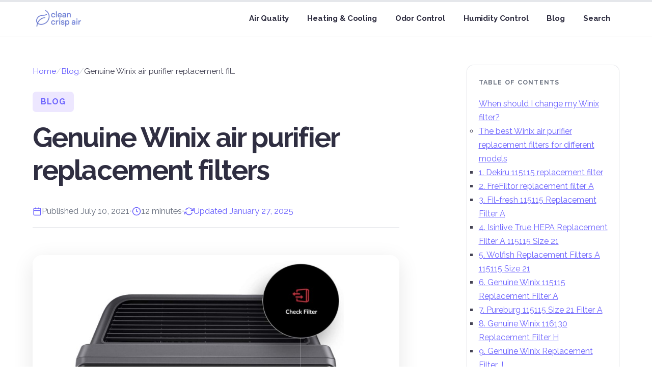

--- FILE ---
content_type: text/html; charset=UTF-8
request_url: https://cleancrispair.com/winix-air-purifier-replacement-filters/
body_size: 13511
content:
<!DOCTYPE html><html class="no-js" lang="en-US" data-astro-cid-37fxchfa> <head><meta charset="UTF-8"><meta name="viewport" content="width=device-width, initial-scale=1.0"><script async src="https://www.googletagmanager.com/gtag/js?id=UA-136507285-1"></script><script type="module">window.dataLayer=window.dataLayer||[];function a(){dataLayer.push(arguments)}a("js",new Date);a("config","UA-136507285-1");</script><meta name="robots" content="index, follow, max-image-preview:large, max-snippet:-1, max-video-preview:-1"><!-- SEO and Schema.org --><!-- Primary Meta Tags --><title>Genuine Winix air purifier replacement filters - Clean Crisp Air</title><meta name="title" content="Genuine Winix air purifier replacement filters - Clean Crisp Air"><meta name="description" content="Looking for genuine Winix air purifier replacement filters? We have researched and compiled the best types for different Winix models."><link rel="canonical" href="https://cleancrispair.com/winix-air-purifier-replacement-filters/"><!-- Open Graph / Facebook --><meta property="og:type" content="article"><meta property="og:url" content="https://cleancrispair.com/winix-air-purifier-replacement-filters/"><meta property="og:title" content="Genuine Winix air purifier replacement filters"><meta property="og:description" content="Looking for genuine Winix air purifier replacement filters? We have researched and compiled the best types for different Winix models."><meta property="og:image" content="https://cleancrispair.com/wp-content/uploads/Winix-Air-Purifier-filters.jpg"><meta property="og:image:alt" content="Genuine Winix air purifier replacement filters"><meta property="og:site_name" content="Clean Crisp Air"><meta property="og:locale" content="en_US"><meta property="article:published_time" content="2021-07-10T20:41:21.000Z"><meta property="article:modified_time" content="2025-01-27T03:28:19.000Z"><meta property="article:author" content="Clean Crisp Air"><meta property="article:section" content="Blog"><!-- Twitter --><meta name="twitter:card" content="summary_large_image"><meta name="twitter:url" content="https://cleancrispair.com/winix-air-purifier-replacement-filters/"><meta name="twitter:title" content="Genuine Winix air purifier replacement filters"><meta name="twitter:description" content="Looking for genuine Winix air purifier replacement filters? We have researched and compiled the best types for different Winix models."><meta name="twitter:image" content="https://cleancrispair.com/wp-content/uploads/Winix-Air-Purifier-filters.jpg"><meta name="twitter:image:alt" content="Genuine Winix air purifier replacement filters"><!-- Schema.org structured data --><!-- BlogPosting Schema --><script type="application/ld+json">{"@context":"https://schema.org","@type":"BlogPosting","headline":"Genuine Winix air purifier replacement filters","description":"Looking for genuine Winix air purifier replacement filters? We have researched and compiled the best types for different Winix models.","image":"https://cleancrispair.com/wp-content/uploads/Winix-Air-Purifier-filters.jpg","datePublished":"2021-07-10T20:41:21.000Z","dateModified":"2025-01-27T03:28:19.000Z","author":{"@type":"Person","name":"Clean Crisp Air","url":"https://cleancrispair.com/about"},"publisher":{"@type":"Organization","name":"Clean Crisp Air","logo":{"@type":"ImageObject","url":"https://cleancrispair.com/wp-content/uploads/Clean-Crisp-Air.png"}},"mainEntityOfPage":{"@type":"WebPage","@id":"https://cleancrispair.com/winix-air-purifier-replacement-filters/"},"articleSection":"Blog"}</script><link rel="stylesheet" href="//fonts.googleapis.com/css?family=Raleway:400,400i,700,700i&subset=latin,latin-ext&display=auto" type="text/css" media="all" crossorigin="anonymous" data-x-google-fonts><link rel="stylesheet" href="/_astro/_slug_.B5kQhQna.css">
<link rel="stylesheet" href="/_astro/_slug_.iyP0Xu_v.css">
<style>.article-header[data-astro-cid-fzx4jmue]{margin-bottom:3rem}.article-categories[data-astro-cid-fzx4jmue]{display:flex;flex-wrap:wrap;gap:.5rem;margin-bottom:1rem}.article-category-tag[data-astro-cid-fzx4jmue]{display:inline-block;padding:.375rem .875rem;background:#ede7ff;color:#6c63fe;font-size:.875rem;font-weight:600;text-transform:uppercase;letter-spacing:.05em;border-radius:.375rem;text-decoration:none;transition:all .2s ease}.article-title[data-astro-cid-fzx4jmue]{font-size:3rem;font-weight:700;color:#2f2e41;line-height:1.2;margin:0 0 1rem}.article-featured-image[data-astro-cid-fzx4jmue]{margin:3rem 0;border-radius:1rem;overflow:hidden;box-shadow:0 10px 40px #0000001a}.article-featured-image[data-astro-cid-fzx4jmue] img[data-astro-cid-fzx4jmue]{width:100%;height:auto;display:block}.article-footer[data-astro-cid-fzx4jmue]{margin-top:3rem;padding-top:2rem;border-top:2px solid #e5e7eb}.article-tags[data-astro-cid-fzx4jmue]{display:flex;flex-wrap:wrap;align-items:center;gap:.75rem}.tags-label[data-astro-cid-fzx4jmue]{font-weight:600;color:#6b7280;font-size:.9375rem}.tags-list[data-astro-cid-fzx4jmue]{display:flex;flex-wrap:wrap;gap:.5rem}.article-tag[data-astro-cid-fzx4jmue]{display:inline-block;padding:.375rem .875rem;background:#f3f4f6;color:#444354;font-size:.875rem;font-weight:500;border-radius:.375rem;border:1px solid #e5e7eb;text-decoration:none;transition:all .2s ease}@media(max-width:768px){.article-title[data-astro-cid-fzx4jmue]{font-size:2rem}.article-header[data-astro-cid-fzx4jmue]{margin-bottom:2rem}.article-featured-image[data-astro-cid-fzx4jmue]{margin:2rem 0;border-radius:.75rem}}@media(max-width:640px){.article-title[data-astro-cid-fzx4jmue]{font-size:1.75rem}}.article-toc-mobile[data-astro-cid-fzx4jmue]{display:block;margin:2rem 0}.article-toc-desktop[data-astro-cid-fzx4jmue]{display:none}@media(min-width:1024px){.article-toc-mobile[data-astro-cid-fzx4jmue]{display:none}.article-toc-desktop[data-astro-cid-fzx4jmue]{display:block}}@media(max-width:1023px){.article-sidebar[data-astro-cid-fzx4jmue]{margin-top:3rem}.article-sidebar[data-astro-cid-fzx4jmue] .share-buttons{display:none}}@media print{.article-sidebar[data-astro-cid-fzx4jmue],.reading-progress-container,.share-buttons{display:none}.article-layout[data-astro-cid-fzx4jmue]{grid-template-columns:1fr;max-width:100%}.article-title[data-astro-cid-fzx4jmue]{font-size:24pt;color:#000}}
</style><!-- Google Tag Manager -->
<script>(function(w,d,s,l,i){w[l]=w[l]||[];w[l].push({'gtm.start':
new Date().getTime(),event:'gtm.js'});var f=d.getElementsByTagName(s)[0],
j=d.createElement(s),dl=l!='dataLayer'?'&l='+l:'';j.async=true;j.src=
'https://www.googletagmanager.com/gtm.js?id='+i+dl;f.parentNode.insertBefore(j,f);
})(window,document,'script','dataLayer','GTM-MXS9P2R7');</script>
<!-- End Google Tag Manager --></head> <body class="home page-template page-template-template-blank-4 page-template-template-blank-4-php page page-id-4431 x-integrity x-integrity-light x-child-theme-active x-full-width-layout-active x-full-width-active x-post-meta-disabled pro-v6_5_14" data-astro-cid-37fxchfa> <header class="header" role="banner" data-pagefind-ignore="true" data-astro-cid-37fxchfa="true"> <div class="header-container"> <a href="/" class="logo" aria-label="Clean Crisp Air Home"> <img src="https://cleancrispair.com/wp-content/uploads/Clean-Crisp-Air.png" alt="Clean Crisp Air" width="180" height="72" loading="eager"> </a> <nav class="nav-desktop" aria-label="Main Navigation"> <ul class="nav-list"> <li><a href="/category/air-purification/">Air Quality</a></li> <li><a href="/category/heating-ventilation-air-conditioning/">Heating & Cooling</a></li> <li><a href="/category/odor-control/">Odor Control</a></li> <li><a href="/category/humidity-control/">Humidity Control</a></li> <li><a href="/posts">Blog</a></li> <li><a href="/search">Search</a></li> </ul> </nav> <button class="mobile-menu-toggle" id="mobile-menu-toggle" aria-label="Toggle mobile menu" aria-expanded="false" aria-controls="mobile-nav" type="button"> <span class="hamburger-line"></span> <span class="hamburger-line"></span> <span class="hamburger-line"></span> </button> </div> </header> <!-- Mobile menu outside header to avoid stacking context issues --> <div class="mobile-overlay" id="mobile-overlay"></div> <nav class="nav-mobile" id="mobile-nav" aria-label="Mobile Navigation"> <ul class="mobile-nav-list"> <li><a href="/category/air-purification/">Air Quality</a></li> <li><a href="/category/heating-ventilation-air-conditioning/">Heating & Cooling</a></li> <li><a href="/category/odor-control/">Odor Control</a></li> <li><a href="/category/humidity-control/">Humidity Control</a></li> <li><a href="/category/blog/">Blog</a></li> <li><a href="/search">Search</a></li> </ul> </nav>  <script>
(function() {
  var toggle = document.getElementById('mobile-menu-toggle');
  var mobileNav = document.getElementById('mobile-nav');
  var overlay = document.getElementById('mobile-overlay');

  if (!toggle || !mobileNav || !overlay) {
    console.log('Mobile menu elements not found');
    return;
  }

  function openMenu() {
    toggle.classList.add('active');
    toggle.setAttribute('aria-expanded', 'true');
    mobileNav.classList.add('active');
    overlay.classList.add('active');
    document.body.style.overflow = 'hidden';
  }

  function closeMenu() {
    toggle.classList.remove('active');
    toggle.setAttribute('aria-expanded', 'false');
    mobileNav.classList.remove('active');
    overlay.classList.remove('active');
    document.body.style.overflow = '';
  }

  toggle.addEventListener('click', function(e) {
    e.preventDefault();
    if (mobileNav.classList.contains('active')) {
      closeMenu();
    } else {
      openMenu();
    }
  });

  overlay.addEventListener('click', closeMenu);

  var links = mobileNav.querySelectorAll('a');
  for (var i = 0; i < links.length; i++) {
    links[i].addEventListener('click', closeMenu);
  }

  // Add scroll shadow
  var header = document.querySelector('.header');
  window.addEventListener('scroll', function() {
    if (window.pageYOffset > 20) {
      header.classList.add('scrolled');
    } else {
      header.classList.remove('scrolled');
    }
  }, { passive: true });
})();
</script> <div class="x-main full" role="main" data-astro-cid-37fxchfa> <article id="post-4431" class="post-4431 page type-page status-publish hentry no-post-thumbnail" data-astro-cid-37fxchfa> <div class="entry-content content" data-astro-cid-37fxchfa> <div id="cs-content" class="cs-content" data-astro-cid-37fxchfa>   <div class="reading-progress-container" role="progressbar" aria-label="Reading progress" aria-valuemin="0" aria-valuemax="100" aria-valuenow="0" data-astro-cid-asuhkizk> <div class="reading-progress-bar" id="reading-progress-bar" data-astro-cid-asuhkizk></div> </div> <script type="module">function a(){const n=document.getElementById("reading-progress-bar");if(!n)return;const i=n.parentElement;if(!i)return;function e(){const r=document.querySelector("article")||document.querySelector("main");if(!r)return;const c=r.offsetTop,l=r.offsetHeight,d=window.innerHeight,u=(window.pageYOffset||document.documentElement.scrollTop)-c,m=l-d;let t=u/m*100;t=Math.max(0,Math.min(100,t)),n.style.width=`${t}%`,i?.setAttribute("aria-valuenow",Math.round(t).toString())}let o=!1;function s(){o||(window.requestAnimationFrame(()=>{e(),o=!1}),o=!0)}return e(),window.addEventListener("scroll",s,{passive:!0}),window.addEventListener("resize",e,{passive:!0}),()=>{window.removeEventListener("scroll",s),window.removeEventListener("resize",e)}}document.readyState==="loading"?document.addEventListener("DOMContentLoaded",a):a();</script>   <div class="article-container" data-astro-cid-fzx4jmue> <div class="article-layout" data-astro-cid-fzx4jmue> <!-- Main Content Column --> <div class="article-content" data-astro-cid-fzx4jmue> <!-- Breadcrumbs --> <nav aria-label="Breadcrumb" class="breadcrumb-nav" data-astro-cid-pigk7ncw> <ol class="breadcrumb-list" data-astro-cid-pigk7ncw> <li class="breadcrumb-item" data-astro-cid-pigk7ncw>  <a href="https://cleancrispair.com" class="breadcrumb-link" data-astro-cid-pigk7ncw> Home </a> <span class="breadcrumb-separator" aria-hidden="true" data-astro-cid-pigk7ncw>/</span>  </li><li class="breadcrumb-item" data-astro-cid-pigk7ncw>  <a href="https://cleancrispair.com/blog" class="breadcrumb-link" data-astro-cid-pigk7ncw> Blog </a> <span class="breadcrumb-separator" aria-hidden="true" data-astro-cid-pigk7ncw>/</span>  </li><li class="breadcrumb-item" data-astro-cid-pigk7ncw> <span class="breadcrumb-current" aria-current="page" data-astro-cid-pigk7ncw> Genuine Winix air purifier replacement filters </span> </li> </ol> </nav> <script type="application/ld+json">{"@context":"https://schema.org","@type":"BreadcrumbList","itemListElement":[{"@type":"ListItem","position":1,"name":"Home","item":"https://cleancrispair.com"},{"@type":"ListItem","position":2,"name":"Blog","item":"https://cleancrispair.com/blog"},{"@type":"ListItem","position":3,"name":"Genuine Winix air purifier replacement filters","item":"https://cleancrispair.com/winix-air-purifier-replacement-filters/"}]}</script>  <!-- Article Header --> <article data-pagefind-body data-astro-cid-fzx4jmue> <header class="article-header" data-astro-cid-fzx4jmue> <div class="article-categories" data-astro-cid-fzx4jmue> <span class="article-category-tag" data-astro-cid-fzx4jmue>Blog</span> </div> <h1 class="article-title" data-astro-cid-fzx4jmue>Genuine Winix air purifier replacement filters</h1> <!-- Article Metadata --> <div class="article-metadata" data-astro-cid-kqd5i4ad> <div class="metadata-item" data-astro-cid-kqd5i4ad> <svg class="metadata-icon" width="18" height="18" viewBox="0 0 24 24" fill="none" stroke="currentColor" stroke-width="2" xmlns="http://www.w3.org/2000/svg" data-astro-cid-kqd5i4ad> <rect x="3" y="4" width="18" height="18" rx="2" ry="2" data-astro-cid-kqd5i4ad></rect> <line x1="16" y1="2" x2="16" y2="6" data-astro-cid-kqd5i4ad></line> <line x1="8" y1="2" x2="8" y2="6" data-astro-cid-kqd5i4ad></line> <line x1="3" y1="10" x2="21" y2="10" data-astro-cid-kqd5i4ad></line> </svg> <time datetime="2021-07-10T20:41:21.000Z" class="metadata-text" data-astro-cid-kqd5i4ad>
Published July 10, 2021 </time> </div> <span class="metadata-separator" aria-hidden="true" data-astro-cid-kqd5i4ad>•</span> <div class="metadata-item" data-astro-cid-kqd5i4ad> <svg class="metadata-icon" width="18" height="18" viewBox="0 0 24 24" fill="none" stroke="currentColor" stroke-width="2" xmlns="http://www.w3.org/2000/svg" data-astro-cid-kqd5i4ad> <circle cx="12" cy="12" r="10" data-astro-cid-kqd5i4ad></circle> <polyline points="12 6 12 12 16 14" data-astro-cid-kqd5i4ad></polyline> </svg> <span class="metadata-text" data-astro-cid-kqd5i4ad>12 minutes</span> </div>  <span class="metadata-separator" aria-hidden="true" data-astro-cid-kqd5i4ad>•</span> <div class="metadata-item metadata-updated" data-astro-cid-kqd5i4ad> <svg class="metadata-icon" width="18" height="18" viewBox="0 0 24 24" fill="none" stroke="currentColor" stroke-width="2" xmlns="http://www.w3.org/2000/svg" data-astro-cid-kqd5i4ad> <polyline points="23 4 23 10 17 10" data-astro-cid-kqd5i4ad></polyline> <polyline points="1 20 1 14 7 14" data-astro-cid-kqd5i4ad></polyline> <path d="M3.51 9a9 9 0 0 1 14.85-3.36L23 10M1 14l4.64 4.36A9 9 0 0 0 20.49 15" data-astro-cid-kqd5i4ad></path> </svg> <time datetime="2025-01-27T03:28:19.000Z" class="metadata-text" data-astro-cid-kqd5i4ad>
Updated January 27, 2025 </time> </div>   </div>  </header> <div class="article-featured-image" data-astro-cid-fzx4jmue> <img src="https://cleancrispair.com/wp-content/uploads/Winix-Air-Purifier-filters.jpg" alt="Genuine Winix air purifier replacement filters" loading="eager" data-astro-cid-fzx4jmue> </div> <!-- Table of Contents (appears here on mobile, in sidebar on desktop) --> <div class="article-toc-mobile" data-astro-cid-fzx4jmue> <aside class="toc-container" id="toc-container" data-astro-cid-ymbpksfa><details class="toc-details" open data-astro-cid-ymbpksfa><summary class="toc-summary" data-astro-cid-ymbpksfa><h2 class="toc-title" data-astro-cid-ymbpksfa>Table of Contents</h2><svg class="toc-chevron" width="20" height="20" viewBox="0 0 20 20" fill="none" xmlns="http://www.w3.org/2000/svg" data-astro-cid-ymbpksfa><path d="M5 7.5L10 12.5L15 7.5" stroke="currentColor" stroke-width="2" stroke-linecap="round" stroke-linejoin="round" data-astro-cid-ymbpksfa></path></svg></summary><nav aria-label="Table of contents" class="toc-nav" data-astro-cid-ymbpksfa><ul class="toc-list" data-astro-cid-ymbpksfa>
    <li class="toc-item toc-level-undefined">
      <a href="#undefined" class="toc-link" data-target="undefined">
        When should I change my Winix filter?
      </a>
      
        <ul class="toc-sublist">
          
    <li class="toc-item toc-level-undefined">
      <a href="#undefined" class="toc-link" data-target="undefined">
        The best Winix air purifier replacement filters for different models
      </a>
      
        <ul class="toc-sublist">
          
    <li class="toc-item toc-level-undefined">
      <a href="#undefined" class="toc-link" data-target="undefined">
        1. Dekiru 115115 replacement filter
      </a>
      
        <ul class="toc-sublist">
          
    <li class="toc-item toc-level-undefined">
      <a href="#undefined" class="toc-link" data-target="undefined">
        2. FreFiltor replacement filter A
      </a>
      
        <ul class="toc-sublist">
          
    <li class="toc-item toc-level-undefined">
      <a href="#undefined" class="toc-link" data-target="undefined">
        3. Fil-fresh 115115 Replacement Filter A
      </a>
      
        <ul class="toc-sublist">
          
    <li class="toc-item toc-level-undefined">
      <a href="#undefined" class="toc-link" data-target="undefined">
        4. Isinlive True HEPA Replacement Filter A 115115 Size 21
      </a>
      
        <ul class="toc-sublist">
          
    <li class="toc-item toc-level-undefined">
      <a href="#undefined" class="toc-link" data-target="undefined">
        5. Wolfish Replacement Filters A 115115 Size 21
      </a>
      
        <ul class="toc-sublist">
          
    <li class="toc-item toc-level-undefined">
      <a href="#undefined" class="toc-link" data-target="undefined">
        6. Genuine Winix 115115 Replacement Filter A
      </a>
      
        <ul class="toc-sublist">
          
    <li class="toc-item toc-level-undefined">
      <a href="#undefined" class="toc-link" data-target="undefined">
        7. Pureburg 115115 Size 21 Filter A
      </a>
      
        <ul class="toc-sublist">
          
    <li class="toc-item toc-level-undefined">
      <a href="#undefined" class="toc-link" data-target="undefined">
        8. Genuine Winix 116130 Replacement Filter H
      </a>
      
        <ul class="toc-sublist">
          
    <li class="toc-item toc-level-undefined">
      <a href="#undefined" class="toc-link" data-target="undefined">
        9. Genuine Winix Replacement Filter J
      </a>
      
        <ul class="toc-sublist">
          
    <li class="toc-item toc-level-undefined">
      <a href="#undefined" class="toc-link" data-target="undefined">
        10. Genuine Winix 114190 Replacement Filter B
      </a>
      
        <ul class="toc-sublist">
          
    <li class="toc-item toc-level-undefined">
      <a href="#undefined" class="toc-link" data-target="undefined">
        11. Genuine Winix 112180 Replacement Filter N
      </a>
      
        <ul class="toc-sublist">
          
    <li class="toc-item toc-level-undefined">
      <a href="#undefined" class="toc-link" data-target="undefined">
        12. Altec Filters
      </a>
      
        <ul class="toc-sublist">
          
    <li class="toc-item toc-level-undefined">
      <a href="#undefined" class="toc-link" data-target="undefined">
        13. Rongju Replacement 116130 Filter H
      </a>
      
        <ul class="toc-sublist">
          
    <li class="toc-item toc-level-undefined">
      <a href="#undefined" class="toc-link" data-target="undefined">
        14. Winix 1712-0094-00 Air Purifier Replacement Filter U
      </a>
      
        <ul class="toc-sublist">
          
    <li class="toc-item toc-level-undefined">
      <a href="#undefined" class="toc-link" data-target="undefined">
        15. Filter Bros 115115 HEPA Replacement Filter A Combo
      </a>
      
        <ul class="toc-sublist">
          
    <li class="toc-item toc-level-undefined">
      <a href="#undefined" class="toc-link" data-target="undefined">
        16. DerBlue 1 True HEPA Filter & 4 Carbon Replacement Filters A 115115 Size 21
      </a>
      
        <ul class="toc-sublist">
          
    <li class="toc-item toc-level-undefined">
      <a href="#undefined" class="toc-link" data-target="undefined">
        17. Genuine Winix 113250 Replacement Filter E
      </a>
      
        <ul class="toc-sublist">
          
    <li class="toc-item toc-level-undefined">
      <a href="#undefined" class="toc-link" data-target="undefined">
        18. AirClean 1 Set Replacement Filter H
      </a>
      
        <ul class="toc-sublist">
          
    <li class="toc-item toc-level-undefined">
      <a href="#undefined" class="toc-link" data-target="undefined">
        Are Winix filters washable?
      </a>
      
    </li>
  
        </ul>
      
    </li>
  
        </ul>
      
    </li>
  
        </ul>
      
    </li>
  
        </ul>
      
    </li>
  
        </ul>
      
    </li>
  
        </ul>
      
    </li>
  
        </ul>
      
    </li>
  
        </ul>
      
    </li>
  
        </ul>
      
    </li>
  
        </ul>
      
    </li>
  
        </ul>
      
    </li>
  
        </ul>
      
    </li>
  
        </ul>
      
    </li>
  
        </ul>
      
    </li>
  
        </ul>
      
    </li>
  
        </ul>
      
    </li>
  
        </ul>
      
    </li>
  
        </ul>
      
    </li>
  
        </ul>
      
    </li>
  
        </ul>
      
    </li>
  </ul></nav></details></aside><script type="module">function a(){const i=document.querySelectorAll(".toc-link"),s=document.querySelectorAll("h2[id], h3[id], h4[id]");if(!i.length||!s.length)return;const r={rootMargin:"-80px 0px -80% 0px",threshold:0},d=new IntersectionObserver(t=>{t.forEach(e=>{const n=e.target.getAttribute("id"),o=document.querySelector(`.toc-link[data-target="${n}"]`);e.isIntersecting&&(i.forEach(c=>c.classList.remove("active")),o&&o.classList.add("active"))})},r);if(s.forEach(t=>d.observe(t)),i.forEach(t=>{t.addEventListener("click",e=>{e.preventDefault();const n=t.getAttribute("data-target"),o=document.getElementById(n||"");if(o){const l=o.getBoundingClientRect().top+window.pageYOffset+-80;window.scrollTo({top:l,behavior:"smooth"}),history.pushState(null,"",`#${n}`)}})}),window.location.hash){const t=window.location.hash.substring(1),e=document.querySelector(`.toc-link[data-target="${t}"]`);e&&setTimeout(()=>{e.classList.add("active")},100)}}document.readyState==="loading"?document.addEventListener("DOMContentLoaded",a):a();</script> </div> <!-- Article Content (rendered from markdown) --> <div class="article-prose" data-astro-cid-fzx4jmue> <p>Winix air purifiers are some of the best you will find on the market. They come with many filters that make them effective air cleaners.</p>
<p>They have a fine mesh pre-filter that works as the initial defense against the larger airborne particles. Secondly, they feature an activated carbon filter, which reduces VOCs and odors from cooking, pets, and smoke. It also helps prolong the lifetime of the True HEPA filter.</p>
<p><img src="https://cleancrispair.com/wp-content/uploads/Winix-Air-Purifier-filters.jpg" alt="Winix Air Purifier with check filter indicator"></p>
<p>The True HEPA filter captures 99.97% of airborne allergens as small as 0.3 microns in size. Furthermore, the latest models have PlasmaWave Air Cleaning Technology that neutralizes bacteria and viruses.</p>
<p>Although the filters are effective in cleaning the air, they have a limited lifespan. When that period elapses, you’ll have to replace them.</p>
<p>The advantage is Winix designed its air purifiers to make it easier for people to change the filters. However, the filter must be compatible with the type of Winix air cleaner you are using, even if it is from a different company.</p>
<h2 id="when-should-i-change-my-winix-filter">When should I change my Winix filter?</h2>
<p>You should change the carbon filter sheet after three months of usage. If your air purifier has a True HEPA filter, change it after 12 months.</p>
<p>Most Winix air purifiers come with a filter change indicator. When the LED is on, you should replace the True HEPA and carbon filters.</p>
<p>Note that depending on air quality levels in your room, the indicator may change in color or stay the same for a long time. Furthermore, if you notice heavy soiling of the filter, consider changing it even if the LED indicator does not turn on.</p>
<p>The same should apply when the unit produces an odor, its strength has reduced significantly, or the air purifier is not purifying it.</p>
<h2 id="the-best-winix-air-purifier-replacement-filters-for-different-models">The best Winix air purifier replacement filters for different models</h2>
<p>Here are genuine Winix air purifier replacement filters you can buy online.</p>
<h3 id="1-dekiru115115-replacement-filter">1. Dekiru 115115 replacement filter</h3>
<p>The DEKIRU 115115 replacement filter fits Winix air purifier models <strong>5300, 5500, 6300, 5300-2, 6300-3, P300, and C535</strong>. You can use it to replace worn-out filters by inserting them in place of the cartridge. The black carbon filter should be on top facing the front.</p>
<p>These Winix replacement filters come with 2 True HEPA filters plus ten activated carbon filters. It will help you get rid of dust and other particles. Also, the unit will trap and eliminate odor and extend the life of the True HEPA filters.</p>
<p><strong><a href="https://www.amazon.com/DEKIRU-Compatible-Purifier-Replacement-PlasmaWave/dp/B07QTKT1KB?&#x26;linkCode=sl1&#x26;tag=cleancrisp-20" rel="noreferrer noopener nofollow" target="_blank">Check Price &#x26; Availability</a></strong></p>
<h3 id="2-frefiltor-replacement-filter-a">2. FreFiltor replacement filter A</h3>
<p>The replacement filter A from FreFiltor is a high-quality filter made from activated carbon instead of zeolite.</p>
<p>It is compatible with Winix air purifier models <strong>5300</strong>, <strong>5300-2</strong>, <strong>5500</strong>, <strong>6300</strong>, <strong>6300-2, P300, and C535 PlasmaWave</strong>. The pack contains two True HEPA filters and eight activated carbon filters.</p>
<p>The filter is effective in reducing odors and trapping large particles. Although it does not require constant maintenance, you will have to use it for at least three months before cleaning or replacing it.</p>
<p>An advantage of buying this filter is it comes with a 30-day money-back guarantee.</p>
<p><a href="https://www.amazon.com/Replacement-Compatible-PlasmaWave-Purifiers-Compare-Acitivated/dp/B083GVB3K9?th=1&#x26;linkCode=sl1&#x26;tag=cleancrisp-20" rel="noreferrer noopener nofollow" target="_blank"><strong>Check Price &#x26; Availability</strong></a></p>
<h3 id="3-fil-fresh-115115-replacement-filter-a">3. Fil-fresh 115115 Replacement Filter A</h3>
<p>Fil-fresh 115115 is a replacement Filter A compatible with Winix air purifier models <strong>C535, 5300, 6300, 5300-2, P300, and PlasmaWave</strong>. The True HEPA filter can remove at least 99.97% of particles from the air down to at least 0.3 microns.</p>
<p>You can eliminate odors, smoke, dust, pollen, pet dander, and other allergens from indoor air. Also, you can get rid of more pollutants because of its electrostatic fiber design.</p>
<p>Each pack contains one True HEPA filter and four carbon pre-filters. Once you install the filter, expect it to last up to 12 months. If the filter does not work for you, the manufacturer offers a 100% money-back guarantee.</p>
<p><a href="https://www.amazon.com/Fil-fresh-115115-Compatible-Purifier-Treatment/dp/B07Z5ZCCTB?linkCode=sl1&#x26;tag=cleancrisp-20" rel="noreferrer noopener nofollow" target="_blank"><strong>Check Price &#x26; Availability</strong></a></p>
<h3 id="4-isinlive-true-hepa-replacement-filter-a-115115-size-21">4. Isinlive True HEPA Replacement Filter A 115115 Size 21</h3>
<p><img src="https://cleancrispair.com/wp-content/uploads/Isinlive-True-Hepa-Winix-replacement-filters.jpg" alt="Isinlive True Hepa Winix replacement filters">
<em>Image: Winix</em></p>
<p>Isinlive Filter A 115115 size 21 is a True HEPA replacement filter for Winix air purifier models <strong>5300, 6300, 5300-2, 6300-2, P300, C535, and PlasmaWave</strong>. It comes in a pack of four carbon filters and one HEPA filter.</p>
<p>The filter is powerful, streamlined, and offers multiple levels of cleaning. Once installed, the filter will significantly increase the Winix air cleaner’s performance. It will help improve indoor air quality and ensure you breathe clean air.</p>
<p>You can use the HEPA filter for six months from the date of installation before replacing it. The four carbon filters require constant maintenance or replacement after three months of usage.</p>
<p><a href="https://www.amazon.com/isinlive-Replacement-Compatible-PlasmaWave-Purifier/dp/B07R6L9H5Y?linkCode=sl1&#x26;tag=cleancrisp-20" rel="noreferrer noopener nofollow" target="_blank"><strong>Check Price &#x26; Availability</strong></a></p>
<h3 id="5-wolfish-replacement-filters-a-115115-size-21">5. Wolfish Replacement Filters A 115115 Size 21</h3>
<p>Wolfish replacement filter A 115115 size 21 is a True HEPA filter designed for Winix <strong>5300, 6300, 5300-2, 6300-2, P300, and C535</strong> air purifiers.</p>
<p>It can capture up to 99.97% of airborne pollutants and allergens as small as 0.3 microns. The filter can attract and <a href="https://cleancrispair.com/best-air-purifier-for-pet-odor/">eliminate pet dander</a>, smoke, and other household odors.</p>
<p>Each package of the Wolfish replacement filters for Winix comes with four disposable activated carbon pre-filters and one True HEPA filter.</p>
<p>The carbon filters have a lifespan of three months before replacement. But they will work to reduce odors and trap large particles.</p>
<p><a href="https://www.amazon.com/DerBlue-Replacement-Filters-PlasmaWave-Purifier/dp/B083B9J9FR?linkCode=sl1&#x26;tag=cleancrisp-20" rel="noreferrer noopener nofollow" target="_blank"><strong>Check Price &#x26; Availability</strong></a></p>
<h3 id="6-genuine-winix-115115-replacement-filter-a">6. Genuine Winix 115115 Replacement Filter A</h3>
<p>Winix 115115 Replacement Filter A helps to remove allergens and other airborne particles in air. It also works by absorbing odors and VOCs. The filter is for Winix air cleaner models <strong>C535, 5300-2, P300, and 5300</strong>.</p>
<p>You can use it to replace worn-out filters and increase the efficiency of your air purifier. The filter will capture up to 99.97% of particles and impurities as small as 0.3 microns.</p>
<p>The package includes four carbon pre-filters for year-round use and one True HEPA filter. Understand that the recommended replacement schedule of carbon pre-filter is once every three months.</p>
<p><a href="https://www.amazon.com/Winix-115115-Replacement-Filter-A/dp/B002QUZJAS?linkCode=sl1&#x26;tag=cleancrisp-20" rel="nofollow"><strong>Check Price &#x26; Availability</strong></a></p>
<h3 id="7-pureburg-115115-size-21-filter-a">7. Pureburg 115115 Size 21 Filter A</h3>
<p>Pureburg replacement filter is compatible with many Winix air cleaners. These include <strong>5300, 6300, 5300-2, 6300-2, P300, C535, 5000b, 5000, and 5500</strong>. It also works well in several PlasmaWave air purifiers, such as <strong>WAC5300, WAC5500, WAC6300, and AM90</strong>.</p>
<p>The filters can remove large and airborne particles, including pet dander, dust, fabric fibers, and other common pollutants.</p>
<p>Also, the filter reduces unpleasant household odors and <a href="https://cleancrispair.com/best-air-purifier-for-cigarette-cigar-vaping-odor/">tobacco smoke</a>. The package of Pureburg 115115 Filter A contains one HEPA filter and six activated carbon pre-filters. You will have to replace it regularly to ensure the efficiency of your air purifier.</p>
<p><a href="https://www.amazon.com/Pureburg-Replacement-Pre-Filters-WAC5300-WAC5500/dp/B07Q2NJTC4?&#x26;linkCode=sl1&#x26;tag=cleancrisp-20" rel="noreferrer noopener nofollow" target="_blank"><strong>Check Price &#x26; Availability</strong></a></p>
<h3 id="8-genuine-winix-116130-replacement-filter-h">8. Genuine Winix 116130 Replacement Filter H</h3>
<p>The 116130 replacement Filter H from Winix is only compatible with the <strong>5500-2</strong> air purifier. It includes a 99.97% efficient True HEPA that can capture particles as small as 0.3 microns. These include pollen, mold spores, dust, pet hair, dander, and other allergens.</p>
<p>The Winix Filter H also comes with an advanced odor-control AOC carbon filter. Its work is to block VOCs, fumes, and odors from cooking, household use, and smoking.</p>
<p>Once you install the unit, it will purify the air in your home for at least a year before you can replace it. But if you see the LED filter indicator, it will be time to buy a new one.</p>
<p><a href="https://www.amazon.com/Winix-Compatible-Cleaner-5500-2-Replacement/dp/B01JLT1OR8?linkCode=sl1&#x26;tag=cleancrisp-20" rel="noreferrer noopener nofollow" target="_blank"><strong>Check Price &#x26; Availability</strong></a></p>
<h3 id="9-genuine-winix-replacement-filter-j">9. Genuine Winix Replacement Filter J</h3>
<p>The Winix replacement filter J is compatible with two models of Winix air purifiers: <strong>HR950 and HR1000</strong>.</p>
<p>An advantage of the appliance is it will give you at least a year of usage before replacing it. Furthermore, the True HEPA filter is 99.97% efficient and comes with a Coated Deodorization carbon filter.</p>
<p>Both filters will work with the fully automatic sensors of the Winix HR Air Purifier Series. They will improve indoor air quality and combat high levels of airborne particles and odors in your home.</p>
<p>The coating on the HEPA filter will help reduce air bacteria and particulates and VOCs down to 0.3 microns in size.</p>
<p><a href="https://www.walmart.com/ip/Genuine-Winix-Replacement-Filter-J-for-HR950-and-HR1000/53083630" rel="nofollow noopener" target="_blank"><strong>Check Price &#x26; Availability</strong></a></p>
<h3 id="10-genuine-winix-114190-replacement-filter-b">10. Genuine Winix 114190 Replacement Filter B</h3>
<p><img src="https://cleancrispair.com/wp-content/uploads/Genuine-Winix-114190-Replacement-Filter-B.jpg" alt="Genuine Winix 114190 Replacement Filter B">
<em>Image: Winix</em></p>
<p>An advantage of buying the Winix 114190 replacement Filter B is it is washable. It has a washable anti-bacterial pre-filter and an Advanced Odor Control carbon filter.</p>
<p>Furthermore, the True HEPA filter is 99.99% effective in capturing particles and impurities as small as 0.3 microns. Some of these include pollen, dust, mold spores, dander, pet hair, cigarette smoke, and other allergens.</p>
<p>The Genuine Winix 114190 Replacement Filter B is expensive compared to other filters. But you will be getting a unit treated with Cleancel Anti-Microbial Coating, which helps protect against bacterial growth on the filter.</p>
<p>The filter cartridge comes standard in the U300 Signature Air Cleaner. However, it fits Winix air cleaner Models <strong>P300, WAC9500, WAC9000, WAC5000, WAC6300, WAC5500, WAC5300, and WAC5000B</strong>.</p>
<p><a href="https://www.amazon.com/Winix-Ultimate-Washable-Filter-Cassette/dp/B00ESJDGE6?linkCode=sl1&#x26;tag=cleancrisp-20" rel="noreferrer noopener nofollow" target="_blank"><strong>Check Price &#x26; Availability</strong></a></p>
<h3 id="11-genuine-winix-112180-replacement-filter-n">11. Genuine Winix 112180 Replacement Filter N</h3>
<p>Winix 112180 replacement Filter N is compatible with Winix <strong>NK100, NK105, and QS series</strong> air purifiers. It is efficient in reducing airborne VOCs, allergens, bacteria, pet dander, and odors.</p>
<p>The filter comes with a built-in pre-filter that catches airborne particles like hair and skin. Also, it contains a True HEPA filter that works well in combating small particles of 0.3 microns in size.</p>
<p>These Winix replacement filters have a Coated Deodorization carbon filter that combats kitchen and pet odors. An advantage of the filter is it is circular. That means it can clean the air from all directions simultaneously.</p>
<p>The filter will serve you for at least one year before it requires replacement.</p>
<p><a href="https://www.winixamerica.com/product/filter-n-112180/" rel="nofollow noopener" target="_blank"><strong>Check Price &#x26; Availability</strong></a></p>
<h3 id="12-altec-filters">12. Altec Filters</h3>
<p>Altec replacement Filter A size 21 is compatible with Winix PlasmaWave air purifiers and models <strong>5300, 6300, 5300-2, 6300-2, and P300</strong>.</p>
<p>You can buy a pack and get two HEPA filters and eight activated carbon pre-filters. The units are enough to provide purification in your home for up to one year.</p>
<p>However, you can change the pre-filters every three months to ensure efficiency. It will also help extend the life of your HEPA filters.</p>
<p>But that will depend on the amount of usage and environment. Altec offers a 90-day money-back guarantee if the filters do not work for you.</p>
<p><a href="https://www.amazon.com/Altec-Filters-Replacement-Compatible-Prefilters/dp/B07KX5GK9W?&#x26;linkCode=sl1&#x26;tag=cleancrisp-20" rel="noreferrer noopener nofollow" target="_blank"><strong>Check Price &#x26; Availability</strong></a></p>
<h3 id="13-rongju-replacement-116130-filter-h">13. Rongju Replacement 116130 Filter H</h3>
<p>RONGJU Replacement 116130 Filter H is compatible with <strong>Winix 5500-3</strong> air purifier. It offers 99.97% filtration of large and airborne particles.</p>
<p>These include dust, pet dander, fabric fibers, and common pollutants. The filter also contains a carbon filter that can eliminate smoke and other odors, thus ensuring your home is fresh.</p>
<p>These Winix replacement filters can work in your air purifier for at least six months. That will depend on how often you use the air purifier and the air conditions of your surroundings.</p>
<p><a href="https://www.amazon.com/RONGJU-Replacement-Purifier-Activated-Compare/dp/B089SRN238?linkCode=sl1&#x26;tag=cleancrisp-20" rel="noreferrer noopener nofollow" target="_blank"><strong>Check Price &#x26; Availability</strong></a></p>
<h3 id="14-winix-1712-0094-00-air-purifier-replacement-filter-u">14. Winix 1712-0094-00 Air Purifier Replacement Filter U</h3>
<p>Winix 1712-0094-00 is a replacement Filter U for models <strong>HR900, HR950, HR951, HR1000, 5300-2, 5500-2, 6300-2, C535, and C555</strong>.</p>
<p>The filter offers the first line of defense that traps the largest particles, dander, and pet hair. Also, it can extend the air purifier’s life to ensure it continues to clean the air for longer.</p>
<p>The Winix 1712-0094-00 replacement filter comes in a pack of 12. It can serve you for up to a year before changing it to a new one.</p>
<p><a href="https://www.winixamerica.com/product/filter-u/" rel="noreferrer noopener nofollow" target="_blank"><strong>Check Price &#x26; Availability</strong></a></p>
<h3 id="15-filter-bros-115115-hepa-replacement-filter-a-combo">15. Filter Bros 115115 HEPA Replacement Filter A Combo</h3>
<p>Filter Bros 115115 HEPA replacement Filter A combo fits several Winix devices. These include <strong>PlasmaWave series, 6300, P300, 5300, 5500, 5500-2, 5300-2, 6300-2, 9500, and C535.</strong> It comes with four carbon pre-filters that help reduce room odors.</p>
<p>Also, the HEPA filter can capture up to 99.97% of particles as small as 0.3 microns. It can reduce a range of irritants, odors, VOCs, dust, pet dander, hair, and smoke to ensure a fresh and pure air.</p>
<p><a href="https://www.amazon.com/115115-Replacement-Filter-Plasmawave-Pre-Filters/dp/B07B44BNN3?&#x26;linkCode=sl1&#x26;tag=cleancrisp-20" rel="noreferrer noopener nofollow" target="_blank"><strong>Check Price &#x26; Availability</strong></a></p>
<h3 id="16-derblue-1-true-hepa-filter--4-carbon-replacement-filters-a-115115-size-21">16. DerBlue 1 True HEPA Filter &#x26; 4 Carbon Replacement Filters A 115115 Size 21</h3>
<p><img src="https://cleancrispair.com/wp-content/uploads/Removing-a-Winix-filter.jpg" alt="A person removing a Winix filter">
<em>Image: Winix</em></p>
<p>DerBlue Replacement Filter A size 21 is compatible with Winix air purifiers models <strong>5300, 6300, 5300-2, 6300-2, P300, C535, and PlasmaWave</strong>.</p>
<p>The package contains one True HEPA filter and four carbon filters 115115. Each unit will purify the air around you to make breathing easy and comfortable for households.</p>
<p>The recommended replacement schedule of the carbon pre-filter is once every three months. You can change the HEPA filter after six months of usage. However, the manufacturer offers a refund if the product does not work well for you.</p>
<p><a href="https://www.amazon.com/DerBlue-Replacement-Filters-PlasmaWave-Purifier/dp/B07SB4SZDR?linkCode=sl1&#x26;tag=cleancrisp-20" rel="noreferrer noopener nofollow" target="_blank"><strong>Check Price &#x26; Availability</strong></a></p>
<h3 id="17-genuine-winix-113250-replacement-filter-e">17. Genuine Winix 113250 Replacement Filter E</h3>
<p>The Winix 113250 replacement Filter E is compatible with the <strong>P450</strong> air purifier. A True HEPA filter captures 99.97% of pollutants as small as 0.3 microns.</p>
<p>The filter can reduce airborne allergens, including mold spores, pollen, pet dander, dust, and smoke.</p>
<p><a href="https://www.amazon.com/Winix-Size-Replacement-Filter-Cleaner/dp/B00JFH1O54?&#x26;linkCode=sl1&#x26;tag=cleancrisp-20" rel="noreferrer noopener nofollow" target="_blank"><strong>Check Price &#x26; Availability</strong></a></p>
<h3 id="18-airclean-1-set-replacement-filter-h">18. AirClean 1 Set Replacement Filter H</h3>
<p>AirClean Replacement Filter H is compatible with <strong>Winix 5500-2</strong>. It comes in a combination pack of HEPA filters and activated carbon filters. The True HEPA filter has an efficiency of 99.97% and can capture particles as small as 0.3 microns.</p>
<p>The carbon filter contained in the set is washable. You can wash it after two weeks of continuous use.</p>
<p>AirClean recommends that one should replace the filter every three to six months. However, depending on indoor air quality, you can use it for up to a year. If it does not work well, you can claim a refund from the manufacturer.</p>
<p><a href="https://www.amazon.com/AirClean-Set-Replacement-Compatible-Activated/dp/B07XJHF5YW?&#x26;linkCode=sl1&#x26;tag=cleancrisp-20" rel="noreferrer noopener nofollow" target="_blank"><strong>Check Price &#x26; Availability</strong></a></p>
<h2 id="are-winix-filters-washable">Are Winix filters washable?</h2>
<p>Not all filters on the Winix air purifier are washable. If yours has a washable True HEPA filter, you can wash it up to three times a year.</p>
<p>Cleaning will help extend an air filter’s effectiveness by ensuring it captures up to 99.97% of particles and impurities as small as 0.3 microns. However, if your air purifier has a pre-filter, clean it once every 14 days.</p>
<p>If you are ready to clean your filter, here is what you should do:</p>
<ul>
<li>Remove the filter from the air purifier.</li>
<li>Hold it under running water. The water should be at room temperature.</li>
<li>Avoid using detergent or soap to wash the filter.</li>
<li>Allow the filter to dry for at least 24 hours before use.</li>
</ul>
<p>You can also clean a pre-filter by using the following steps:</p>
<ul>
<li>Remove the pre-filter from the air purifier.</li>
<li>Use a vacuum cleaner or soft brush to clean the pre-filter.</li>
<li>If you notice excessive soiling, rinse the unit at running temperature water.</li>
</ul>
<p>Understand that the cleaning intervals of the filter will vary depending on the indoor air quality.</p>
<p>These are some of the best replacement filters for Winix air purifiers. Note that they are designed for specific models of air purifiers. Just ensure the filter is compatible with your air purifier before buying it.</p> </div> <!-- Tags -->  </article> </div> <!-- Sidebar Column (Desktop) --> <aside class="article-sidebar" data-astro-cid-fzx4jmue> <!-- Table of Contents (desktop only) --> <div class="article-toc-desktop" data-astro-cid-fzx4jmue> <aside class="toc-container" id="toc-container" data-astro-cid-ymbpksfa><details class="toc-details" open data-astro-cid-ymbpksfa><summary class="toc-summary" data-astro-cid-ymbpksfa><h2 class="toc-title" data-astro-cid-ymbpksfa>Table of Contents</h2><svg class="toc-chevron" width="20" height="20" viewBox="0 0 20 20" fill="none" xmlns="http://www.w3.org/2000/svg" data-astro-cid-ymbpksfa><path d="M5 7.5L10 12.5L15 7.5" stroke="currentColor" stroke-width="2" stroke-linecap="round" stroke-linejoin="round" data-astro-cid-ymbpksfa></path></svg></summary><nav aria-label="Table of contents" class="toc-nav" data-astro-cid-ymbpksfa><ul class="toc-list" data-astro-cid-ymbpksfa>
    <li class="toc-item toc-level-undefined">
      <a href="#undefined" class="toc-link" data-target="undefined">
        When should I change my Winix filter?
      </a>
      
        <ul class="toc-sublist">
          
    <li class="toc-item toc-level-undefined">
      <a href="#undefined" class="toc-link" data-target="undefined">
        The best Winix air purifier replacement filters for different models
      </a>
      
        <ul class="toc-sublist">
          
    <li class="toc-item toc-level-undefined">
      <a href="#undefined" class="toc-link" data-target="undefined">
        1. Dekiru 115115 replacement filter
      </a>
      
        <ul class="toc-sublist">
          
    <li class="toc-item toc-level-undefined">
      <a href="#undefined" class="toc-link" data-target="undefined">
        2. FreFiltor replacement filter A
      </a>
      
        <ul class="toc-sublist">
          
    <li class="toc-item toc-level-undefined">
      <a href="#undefined" class="toc-link" data-target="undefined">
        3. Fil-fresh 115115 Replacement Filter A
      </a>
      
        <ul class="toc-sublist">
          
    <li class="toc-item toc-level-undefined">
      <a href="#undefined" class="toc-link" data-target="undefined">
        4. Isinlive True HEPA Replacement Filter A 115115 Size 21
      </a>
      
        <ul class="toc-sublist">
          
    <li class="toc-item toc-level-undefined">
      <a href="#undefined" class="toc-link" data-target="undefined">
        5. Wolfish Replacement Filters A 115115 Size 21
      </a>
      
        <ul class="toc-sublist">
          
    <li class="toc-item toc-level-undefined">
      <a href="#undefined" class="toc-link" data-target="undefined">
        6. Genuine Winix 115115 Replacement Filter A
      </a>
      
        <ul class="toc-sublist">
          
    <li class="toc-item toc-level-undefined">
      <a href="#undefined" class="toc-link" data-target="undefined">
        7. Pureburg 115115 Size 21 Filter A
      </a>
      
        <ul class="toc-sublist">
          
    <li class="toc-item toc-level-undefined">
      <a href="#undefined" class="toc-link" data-target="undefined">
        8. Genuine Winix 116130 Replacement Filter H
      </a>
      
        <ul class="toc-sublist">
          
    <li class="toc-item toc-level-undefined">
      <a href="#undefined" class="toc-link" data-target="undefined">
        9. Genuine Winix Replacement Filter J
      </a>
      
        <ul class="toc-sublist">
          
    <li class="toc-item toc-level-undefined">
      <a href="#undefined" class="toc-link" data-target="undefined">
        10. Genuine Winix 114190 Replacement Filter B
      </a>
      
        <ul class="toc-sublist">
          
    <li class="toc-item toc-level-undefined">
      <a href="#undefined" class="toc-link" data-target="undefined">
        11. Genuine Winix 112180 Replacement Filter N
      </a>
      
        <ul class="toc-sublist">
          
    <li class="toc-item toc-level-undefined">
      <a href="#undefined" class="toc-link" data-target="undefined">
        12. Altec Filters
      </a>
      
        <ul class="toc-sublist">
          
    <li class="toc-item toc-level-undefined">
      <a href="#undefined" class="toc-link" data-target="undefined">
        13. Rongju Replacement 116130 Filter H
      </a>
      
        <ul class="toc-sublist">
          
    <li class="toc-item toc-level-undefined">
      <a href="#undefined" class="toc-link" data-target="undefined">
        14. Winix 1712-0094-00 Air Purifier Replacement Filter U
      </a>
      
        <ul class="toc-sublist">
          
    <li class="toc-item toc-level-undefined">
      <a href="#undefined" class="toc-link" data-target="undefined">
        15. Filter Bros 115115 HEPA Replacement Filter A Combo
      </a>
      
        <ul class="toc-sublist">
          
    <li class="toc-item toc-level-undefined">
      <a href="#undefined" class="toc-link" data-target="undefined">
        16. DerBlue 1 True HEPA Filter & 4 Carbon Replacement Filters A 115115 Size 21
      </a>
      
        <ul class="toc-sublist">
          
    <li class="toc-item toc-level-undefined">
      <a href="#undefined" class="toc-link" data-target="undefined">
        17. Genuine Winix 113250 Replacement Filter E
      </a>
      
        <ul class="toc-sublist">
          
    <li class="toc-item toc-level-undefined">
      <a href="#undefined" class="toc-link" data-target="undefined">
        18. AirClean 1 Set Replacement Filter H
      </a>
      
        <ul class="toc-sublist">
          
    <li class="toc-item toc-level-undefined">
      <a href="#undefined" class="toc-link" data-target="undefined">
        Are Winix filters washable?
      </a>
      
    </li>
  
        </ul>
      
    </li>
  
        </ul>
      
    </li>
  
        </ul>
      
    </li>
  
        </ul>
      
    </li>
  
        </ul>
      
    </li>
  
        </ul>
      
    </li>
  
        </ul>
      
    </li>
  
        </ul>
      
    </li>
  
        </ul>
      
    </li>
  
        </ul>
      
    </li>
  
        </ul>
      
    </li>
  
        </ul>
      
    </li>
  
        </ul>
      
    </li>
  
        </ul>
      
    </li>
  
        </ul>
      
    </li>
  
        </ul>
      
    </li>
  
        </ul>
      
    </li>
  
        </ul>
      
    </li>
  
        </ul>
      
    </li>
  
        </ul>
      
    </li>
  </ul></nav></details></aside> </div> <!-- Share Buttons --> <aside class="share-buttons" aria-label="Share this article" data-astro-cid-xiyysuza> <div class="share-container" data-astro-cid-xiyysuza> <h3 class="share-title" data-astro-cid-xiyysuza>Share this article</h3> <div class="share-list" data-astro-cid-xiyysuza> <!-- Twitter/X --> <a href="https://twitter.com/intent/tweet?url=https%3A%2F%2Fcleancrispair.com%2Fwinix-air-purifier-replacement-filters%2F&text=Genuine%20Winix%20air%20purifier%20replacement%20filters" target="_blank" rel="noopener noreferrer" class="share-button share-twitter" aria-label="Share on Twitter" title="Share on Twitter" data-astro-cid-xiyysuza> <svg width="20" height="20" viewBox="0 0 24 24" fill="currentColor" xmlns="http://www.w3.org/2000/svg" data-astro-cid-xiyysuza> <path d="M18.244 2.25h3.308l-7.227 8.26 8.502 11.24H16.17l-5.214-6.817L4.99 21.75H1.68l7.73-8.835L1.254 2.25H8.08l4.713 6.231zm-1.161 17.52h1.833L7.084 4.126H5.117z" data-astro-cid-xiyysuza></path> </svg> <span class="share-label" data-astro-cid-xiyysuza>Twitter</span> </a> <!-- Facebook --> <a href="https://www.facebook.com/sharer/sharer.php?u=https%3A%2F%2Fcleancrispair.com%2Fwinix-air-purifier-replacement-filters%2F" target="_blank" rel="noopener noreferrer" class="share-button share-facebook" aria-label="Share on Facebook" title="Share on Facebook" data-astro-cid-xiyysuza> <svg width="20" height="20" viewBox="0 0 24 24" fill="currentColor" xmlns="http://www.w3.org/2000/svg" data-astro-cid-xiyysuza> <path d="M24 12.073c0-6.627-5.373-12-12-12s-12 5.373-12 12c0 5.99 4.388 10.954 10.125 11.854v-8.385H7.078v-3.47h3.047V9.43c0-3.007 1.792-4.669 4.533-4.669 1.312 0 2.686.235 2.686.235v2.953H15.83c-1.491 0-1.956.925-1.956 1.874v2.25h3.328l-.532 3.47h-2.796v8.385C19.612 23.027 24 18.062 24 12.073z" data-astro-cid-xiyysuza></path> </svg> <span class="share-label" data-astro-cid-xiyysuza>Facebook</span> </a> <!-- LinkedIn --> <a href="https://www.linkedin.com/sharing/share-offsite/?url=https%3A%2F%2Fcleancrispair.com%2Fwinix-air-purifier-replacement-filters%2F" target="_blank" rel="noopener noreferrer" class="share-button share-linkedin" aria-label="Share on LinkedIn" title="Share on LinkedIn" data-astro-cid-xiyysuza> <svg width="20" height="20" viewBox="0 0 24 24" fill="currentColor" xmlns="http://www.w3.org/2000/svg" data-astro-cid-xiyysuza> <path d="M20.447 20.452h-3.554v-5.569c0-1.328-.027-3.037-1.852-3.037-1.853 0-2.136 1.445-2.136 2.939v5.667H9.351V9h3.414v1.561h.046c.477-.9 1.637-1.85 3.37-1.85 3.601 0 4.267 2.37 4.267 5.455v6.286zM5.337 7.433c-1.144 0-2.063-.926-2.063-2.065 0-1.138.92-2.063 2.063-2.063 1.14 0 2.064.925 2.064 2.063 0 1.139-.925 2.065-2.064 2.065zm1.782 13.019H3.555V9h3.564v11.452zM22.225 0H1.771C.792 0 0 .774 0 1.729v20.542C0 23.227.792 24 1.771 24h20.451C23.2 24 24 23.227 24 22.271V1.729C24 .774 23.2 0 22.222 0h.003z" data-astro-cid-xiyysuza></path> </svg> <span class="share-label" data-astro-cid-xiyysuza>LinkedIn</span> </a> <!-- Email --> <a href="/cdn-cgi/l/email-protection#[base64]" class="share-button share-email" aria-label="Share via email" title="Share via email" data-astro-cid-xiyysuza> <svg width="20" height="20" viewBox="0 0 24 24" fill="none" stroke="currentColor" stroke-width="2" xmlns="http://www.w3.org/2000/svg" data-astro-cid-xiyysuza> <path d="M4 4h16c1.1 0 2 .9 2 2v12c0 1.1-.9 2-2 2H4c-1.1 0-2-.9-2-2V6c0-1.1.9-2 2-2z" data-astro-cid-xiyysuza></path> <polyline points="22,6 12,13 2,6" data-astro-cid-xiyysuza></polyline> </svg> <span class="share-label" data-astro-cid-xiyysuza>Email</span> </a> <!-- Copy Link --> <button type="button" class="share-button share-copy" data-url="https://cleancrispair.com/winix-air-purifier-replacement-filters/" aria-label="Copy link" title="Copy link" data-astro-cid-xiyysuza> <svg width="20" height="20" viewBox="0 0 24 24" fill="none" stroke="currentColor" stroke-width="2" xmlns="http://www.w3.org/2000/svg" data-astro-cid-xiyysuza> <path d="M10 13a5 5 0 0 0 7.54.54l3-3a5 5 0 0 0-7.07-7.07l-1.72 1.71" data-astro-cid-xiyysuza></path> <path d="M14 11a5 5 0 0 0-7.54-.54l-3 3a5 5 0 0 0 7.07 7.07l1.71-1.71" data-astro-cid-xiyysuza></path> </svg> <span class="share-label" data-astro-cid-xiyysuza>Copy Link</span> </button> </div> <!-- Copy confirmation toast --> <div class="copy-toast" id="copy-toast" role="status" aria-live="polite" data-astro-cid-xiyysuza>
Link copied to clipboard!
</div> </div> </aside> <script data-cfasync="false" src="/cdn-cgi/scripts/5c5dd728/cloudflare-static/email-decode.min.js"></script><script type="module">function c(){document.querySelectorAll(".share-copy").forEach(e=>{e.addEventListener("click",async()=>{const t=e.getAttribute("data-url");if(t)try{await navigator.clipboard.writeText(t);const o=document.getElementById("copy-toast");o&&(o.classList.add("show"),setTimeout(()=>{o.classList.remove("show")},3e3)),e.classList.add("copied");const s=e.querySelector(".share-label");if(s){const a=s.textContent;s.textContent="Copied!",setTimeout(()=>{e.classList.remove("copied"),s.textContent=a},3e3)}}catch(o){console.error("Failed to copy link:",o)}})}),document.querySelectorAll(".share-button[href]").forEach(e=>{e.addEventListener("click",()=>{const t=e.className.match(/share-(\w+)/)?.[1];t&&console.log(`Share clicked: ${t}`)})})}document.readyState==="loading"?document.addEventListener("DOMContentLoaded",c):c();</script>  </aside> </div> </div> </div> </div> </article> </div> <footer class="footer" role="contentinfo" data-pagefind-ignore="true" data-astro-cid-37fxchfa="true" data-astro-cid-sz7xmlte> <div class="footer-container" data-astro-cid-sz7xmlte> <div class="footer-grid" data-astro-cid-sz7xmlte> <!-- Brand Section --> <div class="footer-brand" data-astro-cid-sz7xmlte> <a href="/" class="footer-logo" aria-label="Clean Crisp Air Home" data-astro-cid-sz7xmlte> <img src="https://cleancrispair.com/wp-content/uploads/Clean-Crisp-Air.png" alt="Clean Crisp Air" width="160" height="64" loading="lazy" data-astro-cid-sz7xmlte> </a> <p class="footer-tagline" data-astro-cid-sz7xmlte>Discover the science of cleaner air</p> </div> <!-- Site Links --> <div class="footer-column" data-astro-cid-sz7xmlte> <h3 class="footer-heading" data-astro-cid-sz7xmlte>Site</h3> <ul class="footer-links" data-astro-cid-sz7xmlte> <li data-astro-cid-sz7xmlte><a href="/about/" data-astro-cid-sz7xmlte>About</a></li> <li data-astro-cid-sz7xmlte><a href="/terms/" data-astro-cid-sz7xmlte>Terms</a></li> <li data-astro-cid-sz7xmlte><a href="/contact/" data-astro-cid-sz7xmlte>Contact</a></li> <li data-astro-cid-sz7xmlte><a href="/privacy-policy/" data-astro-cid-sz7xmlte>Privacy Policy</a></li> <li data-astro-cid-sz7xmlte><a href="/feed/" data-astro-cid-sz7xmlte>RSS Feed</a></li> <li data-astro-cid-sz7xmlte><a href="/cookie-policy/" data-astro-cid-sz7xmlte>Cookie Policy</a></li> </ul> </div> <!-- Use Cases --> <div class="footer-column" data-astro-cid-sz7xmlte> <h3 class="footer-heading" data-astro-cid-sz7xmlte>Use Cases</h3> <ul class="footer-links" data-astro-cid-sz7xmlte> <li data-astro-cid-sz7xmlte><a href="/category/air-purification/" data-astro-cid-sz7xmlte>Air Quality</a></li> <li data-astro-cid-sz7xmlte><a href="/category/heating-ventilation-air-conditioning/" data-astro-cid-sz7xmlte>Heating & Cooling</a></li> <li data-astro-cid-sz7xmlte><a href="/category/odor-control/" data-astro-cid-sz7xmlte>Odor Control</a></li> <li data-astro-cid-sz7xmlte><a href="/category/humidity-control/" data-astro-cid-sz7xmlte>Humidity Control</a></li> <li data-astro-cid-sz7xmlte><a href="/category/blog/" data-astro-cid-sz7xmlte>Blog</a></li> </ul> </div> </div> <div class="footer-bottom" data-astro-cid-sz7xmlte> <p class="footer-copyright" data-astro-cid-sz7xmlte>
© 2026 Clean Crisp Air. All rights reserved.
</p> </div> </div> </footer>  <!-- All tracking scripts in one place --> <!-- src/components/TrackingScripts.astro --><script src="https://app.buildmyonlinestore.com/static/embed.js"></script> <!-- Google Tag Manager (noscript) -->
<noscript><iframe src="https://www.googletagmanager.com/ns.html?id=GTM-MXS9P2R7"
height="0" width="0" style="display:none;visibility:hidden"></iframe></noscript>
<!-- End Google Tag Manager (noscript) --><meta name="google-site-verification" content="1JEqWMBZMm2Vk7J-5yMFm7aEQh-wTcnkRds9hbxgST0" />
<script async src="https://pagead2.googlesyndication.com/pagead/js/adsbygoogle.js?client=ca-pub-3138609935992877"
     crossorigin="anonymous"></script><script defer src="https://static.cloudflareinsights.com/beacon.min.js/vcd15cbe7772f49c399c6a5babf22c1241717689176015" integrity="sha512-ZpsOmlRQV6y907TI0dKBHq9Md29nnaEIPlkf84rnaERnq6zvWvPUqr2ft8M1aS28oN72PdrCzSjY4U6VaAw1EQ==" data-cf-beacon='{"version":"2024.11.0","token":"329bfcf94c094e14ab34e7bfc6fd5063","r":1,"server_timing":{"name":{"cfCacheStatus":true,"cfEdge":true,"cfExtPri":true,"cfL4":true,"cfOrigin":true,"cfSpeedBrain":true},"location_startswith":null}}' crossorigin="anonymous"></script>
</body></html> 

--- FILE ---
content_type: text/html; charset=utf-8
request_url: https://www.google.com/recaptcha/api2/aframe
body_size: 268
content:
<!DOCTYPE HTML><html><head><meta http-equiv="content-type" content="text/html; charset=UTF-8"></head><body><script nonce="g5q6j_jrsFP0sjZDhOADkA">/** Anti-fraud and anti-abuse applications only. See google.com/recaptcha */ try{var clients={'sodar':'https://pagead2.googlesyndication.com/pagead/sodar?'};window.addEventListener("message",function(a){try{if(a.source===window.parent){var b=JSON.parse(a.data);var c=clients[b['id']];if(c){var d=document.createElement('img');d.src=c+b['params']+'&rc='+(localStorage.getItem("rc::a")?sessionStorage.getItem("rc::b"):"");window.document.body.appendChild(d);sessionStorage.setItem("rc::e",parseInt(sessionStorage.getItem("rc::e")||0)+1);localStorage.setItem("rc::h",'1769106898502');}}}catch(b){}});window.parent.postMessage("_grecaptcha_ready", "*");}catch(b){}</script></body></html>

--- FILE ---
content_type: text/css; charset=UTF-8
request_url: https://cleancrispair.com/_astro/_slug_.B5kQhQna.css
body_size: 4617
content:
.header{position:sticky;top:0;z-index:1000;background:#fffffffa;backdrop-filter:blur(12px);-webkit-backdrop-filter:blur(12px);border-bottom:1px solid rgba(0,0,0,.06);transition:box-shadow .3s ease}.header.scrolled{box-shadow:0 4px 24px #0000000f}.header-container{max-width:1200px;margin:0 auto;padding:0 24px;height:72px;display:flex;align-items:center;justify-content:space-between;gap:48px}.logo{flex-shrink:0;display:block;line-height:0}.logo img{height:40px;width:auto;display:block}.nav-desktop{flex:1;display:none}@media(min-width:979px){.nav-desktop{display:block}}.nav-list{display:flex;gap:8px;list-style:none;margin:0;padding:0;justify-content:flex-end;align-items:center}.nav-list a{display:block;padding:10px 18px;font-family:Raleway,sans-serif;font-weight:600;font-size:15px;letter-spacing:-.01em;color:#2f2e41;text-decoration:none;position:relative;transition:color .3s ease;border-radius:8px}.nav-list a:before{content:"";position:absolute;bottom:8px;left:18px;right:18px;height:2px;background:linear-gradient(90deg,#6c63fe,#8b84ff);transform:scaleX(0);transform-origin:left;transition:transform .35s cubic-bezier(.34,1.56,.64,1)}.nav-list a:hover{color:#6c63fe}.nav-list a:hover:before{transform:scaleX(1)}.mobile-menu-toggle{display:flex;flex-direction:column;justify-content:center;gap:5px;width:40px;height:40px;padding:8px;background:none;border:none;cursor:pointer;position:relative;z-index:1002;border-radius:8px;transition:background .3s ease}.mobile-menu-toggle:hover{background:#6c63fe14}@media(min-width:979px){.mobile-menu-toggle{display:none}}.hamburger-line{width:100%;height:2px;background:#2f2e41;border-radius:2px;transition:all .3s cubic-bezier(.4,0,.2,1);transform-origin:center}.mobile-menu-toggle.active .hamburger-line:nth-child(1){transform:translateY(7px) rotate(45deg)}.mobile-menu-toggle.active .hamburger-line:nth-child(2){opacity:0;transform:scaleX(0)}.mobile-menu-toggle.active .hamburger-line:nth-child(3){transform:translateY(-7px) rotate(-45deg)}.mobile-overlay{position:fixed;inset:72px 0 0;background:#2f2e4199;backdrop-filter:blur(4px);-webkit-backdrop-filter:blur(4px);opacity:0;visibility:hidden;transition:opacity .3s ease,visibility .3s ease;z-index:1001}.mobile-overlay.active{opacity:1;visibility:visible}.nav-mobile{position:fixed;top:72px;right:0;bottom:0;width:300px;max-width:85vw;background:#fff;box-shadow:-8px 0 32px #00000026;transform:translate(100%);transition:transform .3s cubic-bezier(.4,0,.2,1);z-index:1002;overflow-y:auto}.nav-mobile.active{transform:translate(0)}.mobile-nav-list{list-style:none;margin:0;padding:24px 0}.mobile-nav-list li{margin:0;padding:0}.mobile-nav-list a{display:block;padding:16px 24px;font-family:Raleway,sans-serif;font-weight:600;font-size:17px;letter-spacing:-.02em;color:#2f2e41;text-decoration:none;transition:all .2s ease;border-left:3px solid transparent}.mobile-nav-list a:hover,.mobile-nav-list a:focus{color:#6c63fe;background:#6c63fe0d;border-left-color:#6c63fe}@media(min-width:979px){.nav-mobile,.mobile-overlay{display:none!important}}.footer[data-astro-cid-sz7xmlte]{background:#fff;border-top:1px solid rgba(0,0,0,.06);margin-top:auto}.footer-container[data-astro-cid-sz7xmlte]{max-width:1200px;margin:0 auto;padding:80px max(24px,5vw) 32px}.footer-grid[data-astro-cid-sz7xmlte]{display:grid;grid-template-columns:1fr;gap:48px;margin-bottom:56px}@media(min-width:640px){.footer-grid[data-astro-cid-sz7xmlte]{grid-template-columns:repeat(2,1fr)}.footer-brand[data-astro-cid-sz7xmlte]{grid-column:1 / -1}}@media(min-width:979px){.footer-grid[data-astro-cid-sz7xmlte]{grid-template-columns:2fr 1fr 1fr;gap:64px}.footer-brand[data-astro-cid-sz7xmlte]{grid-column:auto}}.footer-brand[data-astro-cid-sz7xmlte]{display:flex;flex-direction:column;gap:16px;animation:fadeInUp .8s cubic-bezier(.34,1.56,.64,1) backwards;animation-delay:.1s}.footer-logo[data-astro-cid-sz7xmlte]{display:inline-block;line-height:0;transition:transform .3s cubic-bezier(.34,1.56,.64,1);width:fit-content}.footer-logo[data-astro-cid-sz7xmlte]:hover{transform:scale(1.02)}.footer-logo[data-astro-cid-sz7xmlte]:active{transform:scale(.98)}.footer-logo[data-astro-cid-sz7xmlte] img[data-astro-cid-sz7xmlte]{height:36px;width:auto;display:block}.footer-tagline[data-astro-cid-sz7xmlte]{font-family:Raleway,sans-serif;font-size:16px;line-height:1.6;color:#444354;max-width:280px;margin:0}.footer-column[data-astro-cid-sz7xmlte]{animation:fadeInUp .8s cubic-bezier(.34,1.56,.64,1) backwards}.footer-column[data-astro-cid-sz7xmlte]:nth-child(2){animation-delay:.2s}.footer-column[data-astro-cid-sz7xmlte]:nth-child(3){animation-delay:.3s}.footer-heading[data-astro-cid-sz7xmlte]{font-family:Raleway,sans-serif;font-size:14px;font-weight:700;letter-spacing:.05em;text-transform:uppercase;color:#2f2e41;margin:0 0 20px}.footer-links[data-astro-cid-sz7xmlte]{list-style:none;margin:0;padding:0;display:flex;flex-direction:column;gap:12px}.footer-links[data-astro-cid-sz7xmlte] a[data-astro-cid-sz7xmlte]{font-family:Raleway,sans-serif;font-size:15px;font-weight:500;color:#444354;text-decoration:none;display:inline-block;position:relative;transition:all .3s cubic-bezier(.34,1.56,.64,1);padding-left:0}.footer-links[data-astro-cid-sz7xmlte] a[data-astro-cid-sz7xmlte]:before{content:"";position:absolute;left:0;bottom:-2px;width:0;height:2px;background:linear-gradient(90deg,#6c63fe,#8b84ff);transition:width .35s cubic-bezier(.34,1.56,.64,1)}.footer-links[data-astro-cid-sz7xmlte] a[data-astro-cid-sz7xmlte]:hover{color:#6c63fe;padding-left:8px}.footer-links[data-astro-cid-sz7xmlte] a[data-astro-cid-sz7xmlte]:hover:before{width:calc(100% - 8px)}.footer-links[data-astro-cid-sz7xmlte] a[data-astro-cid-sz7xmlte]:active{transform:scale(.98)}.footer-bottom[data-astro-cid-sz7xmlte]{padding-top:32px;border-top:1px solid rgba(0,0,0,.06);animation:fadeInUp .8s cubic-bezier(.34,1.56,.64,1) backwards;animation-delay:.4s}.footer-copyright[data-astro-cid-sz7xmlte]{font-family:Raleway,sans-serif;font-size:14px;color:#444354;text-align:center;margin:0;opacity:.8}@media(min-width:979px){.footer-copyright[data-astro-cid-sz7xmlte]{text-align:left}}@keyframes fadeInUp{0%{opacity:0;transform:translateY(24px)}to{opacity:1;transform:translateY(0)}}@media(prefers-reduced-motion:reduce){.footer-brand[data-astro-cid-sz7xmlte],.footer-column[data-astro-cid-sz7xmlte],.footer-bottom[data-astro-cid-sz7xmlte]{animation:none}.footer-links[data-astro-cid-sz7xmlte] a[data-astro-cid-sz7xmlte],.footer-logo[data-astro-cid-sz7xmlte]{transition:none}}.footer-links[data-astro-cid-sz7xmlte] a[data-astro-cid-sz7xmlte]:focus-visible,.footer-logo[data-astro-cid-sz7xmlte]:focus-visible{outline:2px solid #6c63fe;outline-offset:4px;border-radius:4px}*{margin:0;padding:0;box-sizing:border-box}html,body{margin:0;padding:0;width:100%;height:100%}:root{--wp--preset--aspect-ratio--square: 1;--wp--preset--aspect-ratio--4-3: 4/3;--wp--preset--aspect-ratio--3-4: 3/4;--wp--preset--aspect-ratio--3-2: 3/2;--wp--preset--aspect-ratio--2-3: 2/3;--wp--preset--aspect-ratio--16-9: 16/9;--wp--preset--aspect-ratio--9-16: 9/16;--wp--preset--color--black: #000000;--wp--preset--color--cyan-bluish-gray: #abb8c3;--wp--preset--color--white: #ffffff;--wp--preset--color--pale-pink: #f78da7;--wp--preset--color--vivid-red: #cf2e2e;--wp--preset--color--luminous-vivid-orange: #ff6900;--wp--preset--color--luminous-vivid-amber: #fcb900;--wp--preset--color--light-green-cyan: #7bdcb5;--wp--preset--color--vivid-green-cyan: #00d084;--wp--preset--color--pale-cyan-blue: #8ed1fc;--wp--preset--color--vivid-cyan-blue: #0693e3;--wp--preset--color--vivid-purple: #9b51e0;--wp--preset--gradient--vivid-cyan-blue-to-vivid-purple: linear-gradient( 135deg, rgba(6, 147, 227, 1) 0%, rgb(155, 81, 224) 100% );--wp--preset--gradient--light-green-cyan-to-vivid-green-cyan: linear-gradient( 135deg, rgb(122, 220, 180) 0%, rgb(0, 208, 130) 100% );--wp--preset--gradient--luminous-vivid-amber-to-luminous-vivid-orange: linear-gradient( 135deg, rgba(252, 185, 0, 1) 0%, rgba(255, 105, 0, 1) 100% );--wp--preset--gradient--luminous-vivid-orange-to-vivid-red: linear-gradient( 135deg, rgba(255, 105, 0, 1) 0%, rgb(207, 46, 46) 100% );--wp--preset--gradient--very-light-gray-to-cyan-bluish-gray: linear-gradient( 135deg, rgb(238, 238, 238) 0%, rgb(169, 184, 195) 100% );--wp--preset--gradient--cool-to-warm-spectrum: linear-gradient( 135deg, rgb(74, 234, 220) 0%, rgb(151, 120, 209) 20%, rgb(207, 42, 186) 40%, rgb(238, 44, 130) 60%, rgb(251, 105, 98) 80%, rgb(254, 248, 76) 100% );--wp--preset--gradient--blush-light-purple: linear-gradient( 135deg, rgb(255, 206, 236) 0%, rgb(152, 150, 240) 100% );--wp--preset--gradient--blush-bordeaux: linear-gradient( 135deg, rgb(254, 205, 165) 0%, rgb(254, 45, 45) 50%, rgb(107, 0, 62) 100% );--wp--preset--gradient--luminous-dusk: linear-gradient( 135deg, rgb(255, 203, 112) 0%, rgb(199, 81, 192) 50%, rgb(65, 88, 208) 100% );--wp--preset--gradient--pale-ocean: linear-gradient( 135deg, rgb(255, 245, 203) 0%, rgb(182, 227, 212) 50%, rgb(51, 167, 181) 100% );--wp--preset--gradient--electric-grass: linear-gradient( 135deg, rgb(202, 248, 128) 0%, rgb(113, 206, 126) 100% );--wp--preset--gradient--midnight: linear-gradient( 135deg, rgb(2, 3, 129) 0%, rgb(40, 116, 252) 100% );--wp--preset--font-size--small: 13px;--wp--preset--font-size--medium: 20px;--wp--preset--font-size--large: 36px;--wp--preset--font-size--x-large: 42px;--wp--preset--spacing--20: .44rem;--wp--preset--spacing--30: .67rem;--wp--preset--spacing--40: 1rem;--wp--preset--spacing--50: 1.5rem;--wp--preset--spacing--60: 2.25rem;--wp--preset--spacing--70: 3.38rem;--wp--preset--spacing--80: 5.06rem;--wp--preset--shadow--natural: 6px 6px 9px rgba(0, 0, 0, .2);--wp--preset--shadow--deep: 12px 12px 50px rgba(0, 0, 0, .4);--wp--preset--shadow--sharp: 6px 6px 0px rgba(0, 0, 0, .2);--wp--preset--shadow--outlined: 6px 6px 0px -3px rgba(255, 255, 255, 1), 6px 6px rgba(0, 0, 0, 1);--wp--preset--shadow--crisp: 6px 6px 0px rgba(0, 0, 0, 1)}:where(.is-layout-flex){gap:.5em}:where(.is-layout-grid){gap:.5em}body .is-layout-flex{display:flex}.is-layout-flex{flex-wrap:wrap;align-items:center}.is-layout-flex>:is(*,div){margin:0}body .is-layout-grid{display:grid}.is-layout-grid>:is(*,div){margin:0}.has-black-color{color:var(--wp--preset--color--black)!important}.has-cyan-bluish-gray-color{color:var(--wp--preset--color--cyan-bluish-gray)!important}.has-white-color{color:var(--wp--preset--color--white)!important}.has-pale-pink-color{color:var(--wp--preset--color--pale-pink)!important}.has-vivid-red-color{color:var(--wp--preset--color--vivid-red)!important}.has-luminous-vivid-orange-color{color:var(--wp--preset--color--luminous-vivid-orange)!important}.has-luminous-vivid-amber-color{color:var(--wp--preset--color--luminous-vivid-amber)!important}.has-light-green-cyan-color{color:var(--wp--preset--color--light-green-cyan)!important}.has-vivid-green-cyan-color{color:var(--wp--preset--color--vivid-green-cyan)!important}.has-pale-cyan-blue-color{color:var(--wp--preset--color--pale-cyan-blue)!important}.has-vivid-cyan-blue-color{color:var(--wp--preset--color--vivid-cyan-blue)!important}.has-vivid-purple-color{color:var(--wp--preset--color--vivid-purple)!important}.has-black-background-color{background-color:var(--wp--preset--color--black)!important}.has-cyan-bluish-gray-background-color{background-color:var(--wp--preset--color--cyan-bluish-gray)!important}.has-white-background-color{background-color:var(--wp--preset--color--white)!important}.has-pale-pink-background-color{background-color:var(--wp--preset--color--pale-pink)!important}.has-vivid-red-background-color{background-color:var(--wp--preset--color--vivid-red)!important}.has-luminous-vivid-orange-background-color{background-color:var(--wp--preset--color--luminous-vivid-orange)!important}.has-luminous-vivid-amber-background-color{background-color:var(--wp--preset--color--luminous-vivid-amber)!important}.has-light-green-cyan-background-color{background-color:var(--wp--preset--color--light-green-cyan)!important}.has-vivid-green-cyan-background-color{background-color:var(--wp--preset--color--vivid-green-cyan)!important}.has-pale-cyan-blue-background-color{background-color:var(--wp--preset--color--pale-cyan-blue)!important}.has-vivid-cyan-blue-background-color{background-color:var(--wp--preset--color--vivid-cyan-blue)!important}.has-vivid-purple-background-color{background-color:var(--wp--preset--color--vivid-purple)!important}.has-black-border-color{border-color:var(--wp--preset--color--black)!important}.has-cyan-bluish-gray-border-color{border-color:var(--wp--preset--color--cyan-bluish-gray)!important}.has-white-border-color{border-color:var(--wp--preset--color--white)!important}.has-pale-pink-border-color{border-color:var(--wp--preset--color--pale-pink)!important}.has-vivid-red-border-color{border-color:var(--wp--preset--color--vivid-red)!important}.has-luminous-vivid-orange-border-color{border-color:var(--wp--preset--color--luminous-vivid-orange)!important}.has-luminous-vivid-amber-border-color{border-color:var(--wp--preset--color--luminous-vivid-amber)!important}.has-light-green-cyan-border-color{border-color:var(--wp--preset--color--light-green-cyan)!important}.has-vivid-green-cyan-border-color{border-color:var(--wp--preset--color--vivid-green-cyan)!important}.has-pale-cyan-blue-border-color{border-color:var(--wp--preset--color--pale-cyan-blue)!important}.has-vivid-cyan-blue-border-color{border-color:var(--wp--preset--color--vivid-cyan-blue)!important}.has-vivid-purple-border-color{border-color:var(--wp--preset--color--vivid-purple)!important}.has-vivid-cyan-blue-to-vivid-purple-gradient-background{background:var(--wp--preset--gradient--vivid-cyan-blue-to-vivid-purple)!important}.has-light-green-cyan-to-vivid-green-cyan-gradient-background{background:var(--wp--preset--gradient--light-green-cyan-to-vivid-green-cyan)!important}.has-luminous-vivid-amber-to-luminous-vivid-orange-gradient-background{background:var( --wp--preset--gradient--luminous-vivid-amber-to-luminous-vivid-orange )!important}.has-luminous-vivid-orange-to-vivid-red-gradient-background{background:var(--wp--preset--gradient--luminous-vivid-orange-to-vivid-red)!important}.has-very-light-gray-to-cyan-bluish-gray-gradient-background{background:var(--wp--preset--gradient--very-light-gray-to-cyan-bluish-gray)!important}.has-cool-to-warm-spectrum-gradient-background{background:var(--wp--preset--gradient--cool-to-warm-spectrum)!important}.has-blush-light-purple-gradient-background{background:var(--wp--preset--gradient--blush-light-purple)!important}.has-blush-bordeaux-gradient-background{background:var(--wp--preset--gradient--blush-bordeaux)!important}.has-luminous-dusk-gradient-background{background:var(--wp--preset--gradient--luminous-dusk)!important}.has-pale-ocean-gradient-background{background:var(--wp--preset--gradient--pale-ocean)!important}.has-electric-grass-gradient-background{background:var(--wp--preset--gradient--electric-grass)!important}.has-midnight-gradient-background{background:var(--wp--preset--gradient--midnight)!important}.has-small-font-size{font-size:var(--wp--preset--font-size--small)!important}.has-medium-font-size{font-size:var(--wp--preset--font-size--medium)!important}.has-large-font-size{font-size:var(--wp--preset--font-size--large)!important}.has-x-large-font-size{font-size:var(--wp--preset--font-size--x-large)!important}:where(.wp-block-post-template.is-layout-flex){gap:1.25em}:where(.wp-block-post-template.is-layout-grid){gap:1.25em}:where(.wp-block-columns.is-layout-flex){gap:2em}:where(.wp-block-columns.is-layout-grid){gap:2em}:root :where(.wp-block-pullquote){font-size:1.5em;line-height:1.6}@media(min-width:1200px){.x-hide-xl{display:none!important}}@media(min-width:979px)and (max-width:1199px){.x-hide-lg{display:none!important}}@media(min-width:767px)and (max-width:978px){.x-hide-md{display:none!important}}@media(min-width:480px)and (max-width:766px){.x-hide-sm{display:none!important}}@media(max-width:479px){.x-hide-xs{display:none!important}}a,h1 a:hover,h2 a:hover,h3 a:hover,h4 a:hover,h5 a:hover,h6 a:hover,.x-breadcrumb-wrap a:hover,.widget ul li a:hover,.widget ol li a:hover,.widget.widget_text ul li a,.widget.widget_text ol li a,.widget_nav_menu .current-menu-item>a,.x-accordion-heading .x-accordion-toggle:hover,.x-comment-author a:hover,.x-comment-time:hover,.x-recent-posts a:hover .h-recent-posts{color:#6c63fe}a:hover,.widget.widget_text ul li a:hover,.widget.widget_text ol li a:hover,.x-twitter-widget ul li a:hover{color:#2f2e41}.rev_slider_wrapper,a.x-img-thumbnail:hover,.x-slider-container.below,.page-template-template-blank-3-php .x-slider-container.above,.page-template-template-blank-6-php .x-slider-container.above{border-color:#6c63fe}.entry-thumb:before,.x-pagination span.current,.woocommerce-pagination span[aria-current],.flex-direction-nav a,.flex-control-nav a:hover,.flex-control-nav a.flex-active,.mejs-time-current,.x-dropcap,.x-skill-bar .bar,.x-pricing-column.featured h2,.h-comments-title small,.x-entry-share .x-share:hover,.x-highlight,.x-recent-posts .x-recent-posts-img:after{background-color:#6c63fe}.x-nav-tabs>.active>a,.x-nav-tabs>.active>a:hover{box-shadow:inset 0 3px #6c63fe}.x-main{width:calc(72% - 2.463055%)}.x-sidebar{width:calc(100% - 2.463055% - 72%)}.x-comment-author,.x-comment-time,.comment-form-author label,.comment-form-email label,.comment-form-url label,.comment-form-rating label,.comment-form-comment label,.widget_calendar #wp-calendar caption,.widget.widget_rss li .rsswidget{font-family:Raleway,sans-serif;font-weight:700}.p-landmark-sub,.p-meta,input,button,select,textarea{font-family:Raleway,sans-serif}.widget ul li a,.widget ol li a,.x-comment-time{color:#444354}.widget_text ol li a,.widget_text ul li a{color:#6c63fe}.widget_text ol li a:hover,.widget_text ul li a:hover{color:#2f2e41}.comment-form-author label,.comment-form-email label,.comment-form-url label,.comment-form-rating label,.comment-form-comment label,.widget_calendar #wp-calendar th,.p-landmark-sub strong,.widget_tag_cloud .tagcloud a:hover,.widget_tag_cloud .tagcloud a:active,.entry-footer a:hover,.entry-footer a:active,.x-breadcrumbs .current,.x-comment-author,.x-comment-author a{color:#272727}.widget_calendar #wp-calendar th{border-color:#272727}.h-feature-headline span i{background-color:#272727}html{font-size:16px}@media(min-width:479px){html{font-size:16px}}@media(min-width:766px){html{font-size:18px}}@media(min-width:978px){html{font-size:18px}}@media(min-width:1199px){html{font-size:18px}}body{font-style:normal;font-weight:400;color:#444354;background-color:#fff;margin:0;padding:0}.w-b{font-weight:400!important}h1,h2,h3,h4,h5,h6,.h1,.h2,.h3,.h4,.h5,.h6{font-family:Raleway,sans-serif;font-style:normal;font-weight:700}h1,.h1,h2,.h2,h3,.h3,h4,.h4,h5,.h5,h6,.h6{letter-spacing:-.035em}.w-h{font-weight:700!important}.x-container.width{width:88%}.x-container.max{max-width:1200px}.x-bar-content.x-container.width{flex-basis:88%}.x-main.full{float:none;clear:both;display:block;width:auto}@media(max-width:978.98px){.x-main.full,.x-main.left,.x-main.right,.x-sidebar.left,.x-sidebar.right{float:none;display:block;width:auto!important}}.entry-header,.entry-content{font-size:1rem}body,input,button,select,textarea{font-family:Raleway,sans-serif}h1,h2,h3,h4,h5,h6,.h1,.h2,.h3,.h4,.h5,.h6,h1 a,h2 a,h3 a,h4 a,h5 a,h6 a,.h1 a,.h2 a,.h3 a,.h4 a,.h5 a,.h6 a,blockquote{color:#272727}.cfc-h-tx{color:#272727!important}.cfc-h-bd{border-color:#272727!important}.cfc-h-bg{background-color:#272727!important}.cfc-b-tx{color:#444354!important}.cfc-b-bd{border-color:#444354!important}.cfc-b-bg{background-color:#444354!important}.x-btn,.button,[type=submit]{color:#fff;border-color:#6c63fe;background-color:#6c63fe;margin-bottom:.25em;text-shadow:0 .075em .075em rgba(0,0,0,.5);box-shadow:0 .25em #2f2e41,0 4px 9px #000000bf;border-radius:.25em}.x-btn:hover,.button:hover,[type=submit]:hover{color:#fff;border-color:#2f2e41;background-color:#444354;margin-bottom:.25em;text-shadow:0 .075em .075em rgba(0,0,0,.5);box-shadow:0 .25em #2f2e41,0 4px 9px #000000bf}.x-btn.x-btn-real,.x-btn.x-btn-real:hover{margin-bottom:.25em;text-shadow:0 .075em .075em rgba(0,0,0,.65)}.x-btn.x-btn-real,.x-btn.x-btn-real:hover{box-shadow:0 .25em #2f2e41,0 4px 9px #000000bf}.x-btn.x-btn-flat,.x-btn.x-btn-flat:hover{margin-bottom:0;text-shadow:0 .075em .075em rgba(0,0,0,.65);box-shadow:none}.x-btn.x-btn-transparent,.x-btn.x-btn-transparent:hover{margin-bottom:0;border-width:3px;text-shadow:none;text-transform:uppercase;background-color:transparent;box-shadow:none}.bg .mejs-container,.x-video .mejs-container{position:unset!important}@font-face{font-family:FontAwesomePro;font-style:normal;font-weight:900;font-display:block;src:url(https://cleancrispair.com/wp-content/themes/pro/cornerstone/assets/fonts/fa-solid-900.woff2?ver=6.5.2) format("woff2"),url(https://cleancrispair.com/wp-content/themes/pro/cornerstone/assets/fonts/fa-solid-900.ttf?ver=6.5.2) format("truetype")}[data-x-fa-pro-icon]{font-family:FontAwesomePro!important}[data-x-fa-pro-icon]:before{content:attr(data-x-fa-pro-icon)}[data-x-icon],[data-x-icon-o],[data-x-icon-l],[data-x-icon-s],[data-x-icon-b],[data-x-icon-sr],[data-x-icon-ss],[data-x-icon-sl],[data-x-fa-pro-icon],[class*=cs-fa-]{display:inline-flex;font-style:normal;font-weight:400;text-decoration:inherit;text-rendering:auto;-webkit-font-smoothing:antialiased;-moz-osx-font-smoothing:grayscale}[data-x-icon].left,[data-x-icon-o].left,[data-x-icon-l].left,[data-x-icon-s].left,[data-x-icon-b].left,[data-x-icon-sr].left,[data-x-icon-ss].left,[data-x-icon-sl].left,[data-x-fa-pro-icon].left,[class*=cs-fa-].left{margin-right:.5em}[data-x-icon].right,[data-x-icon-o].right,[data-x-icon-l].right,[data-x-icon-s].right,[data-x-icon-b].right,[data-x-icon-sr].right,[data-x-icon-ss].right,[data-x-icon-sl].right,[data-x-fa-pro-icon].right,[class*=cs-fa-].right{margin-left:.5em}[data-x-icon]:before,[data-x-icon-o]:before,[data-x-icon-l]:before,[data-x-icon-s]:before,[data-x-icon-b]:before,[data-x-icon-sr]:before,[data-x-icon-ss]:before,[data-x-icon-sl]:before,[data-x-fa-pro-icon]:before,[class*=cs-fa-]:before{line-height:1}@font-face{font-family:FontAwesome;font-style:normal;font-weight:900;font-display:block;src:url(https://cleancrispair.com/wp-content/themes/pro/cornerstone/assets/fonts/fa-solid-900.woff2?ver=6.5.2) format("woff2"),url(https://cleancrispair.com/wp-content/themes/pro/cornerstone/assets/fonts/fa-solid-900.ttf?ver=6.5.2) format("truetype")}[data-x-icon],[data-x-icon-s],[data-x-icon][class*=cs-fa-]{font-family:FontAwesome!important;font-weight:900}[data-x-icon]:before,[data-x-icon][class*=cs-fa-]:before{content:attr(data-x-icon)}[data-x-icon-s]:before{content:attr(data-x-icon-s)}@font-face{font-family:FontAwesomeRegular;font-style:normal;font-weight:400;font-display:block;src:url(https://cleancrispair.com/wp-content/themes/pro/cornerstone/assets/fonts/fa-regular-400.woff2?ver=6.5.2) format("woff2"),url(https://cleancrispair.com/wp-content/themes/pro/cornerstone/assets/fonts/fa-regular-400.ttf?ver=6.5.2) format("truetype")}@font-face{font-family:FontAwesomePro;font-style:normal;font-weight:400;font-display:block;src:url(https://cleancrispair.com/wp-content/themes/pro/cornerstone/assets/fonts/fa-regular-400.woff2?ver=6.5.2) format("woff2"),url(https://cleancrispair.com/wp-content/themes/pro/cornerstone/assets/fonts/fa-regular-400.ttf?ver=6.5.2) format("truetype")}[data-x-icon-o]{font-family:FontAwesomeRegular!important}[data-x-icon-o]:before{content:attr(data-x-icon-o)}@font-face{font-family:FontAwesomeLight;font-style:normal;font-weight:300;font-display:block;src:url(https://cleancrispair.com/wp-content/themes/pro/cornerstone/assets/fonts/fa-light-300.woff2?ver=6.5.2) format("woff2"),url(https://cleancrispair.com/wp-content/themes/pro/cornerstone/assets/fonts/fa-light-300.ttf?ver=6.5.2) format("truetype")}@font-face{font-family:FontAwesomePro;font-style:normal;font-weight:300;font-display:block;src:url(https://cleancrispair.com/wp-content/themes/pro/cornerstone/assets/fonts/fa-light-300.woff2?ver=6.5.2) format("woff2"),url(https://cleancrispair.com/wp-content/themes/pro/cornerstone/assets/fonts/fa-light-300.ttf?ver=6.5.2) format("truetype")}[data-x-icon-l]{font-family:FontAwesomeLight!important;font-weight:300}[data-x-icon-l]:before{content:attr(data-x-icon-l)}@font-face{font-family:FontAwesomeBrands;font-style:normal;font-weight:400;font-display:block;src:url(https://cleancrispair.com/wp-content/themes/pro/cornerstone/assets/fonts/fa-brands-400.woff2?ver=6.5.2) format("woff2"),url(https://cleancrispair.com/wp-content/themes/pro/cornerstone/assets/fonts/fa-brands-400.ttf?ver=6.5.2) format("truetype")}[data-x-icon-b]{font-family:FontAwesomeBrands!important}[data-x-icon-b]:before{content:attr(data-x-icon-b)}.widget.widget_rss li .rsswidget:before{content:"";padding-right:.4em;font-family:FontAwesome}.x-masthead{border-bottom:1px solid #eee;background-color:#fff;position:sticky;top:0;z-index:10000}.m3gb-0.x-bar{height:80px;border-width:0;font-size:1em;background-color:#fff}.m3gb-0 .x-bar-content{display:flex;flex-direction:row;justify-content:space-between;align-items:center;flex-grow:1;flex-shrink:1;height:80px;max-width:1200px;margin-left:auto;margin-right:auto;padding:0 20px}.m3gb-2.x-bar-container{display:flex;flex-direction:row;align-items:center;flex-grow:0;flex-shrink:0;border-width:0;font-size:1em}.m3gb-5.x-image{display:block;font-size:1em;max-width:200px;border-width:0}.m3gb-5.x-image img{width:100%;height:auto;display:block}.m3gb-6{margin:0;padding:0;list-style:none;font-size:16px;display:flex;flex-direction:row;justify-content:flex-end;align-items:center}.m3gb-6>li{margin-left:25px}.m3gb-6>li>a{display:block;text-decoration:none}.m3gb-d.x-anchor .x-anchor-text-primary{font-family:Raleway,sans-serif;font-size:.95em;font-weight:700;color:#2f2e41;transition:color .3s ease}.m3gb-d.x-anchor:hover .x-anchor-text-primary{color:#6c63fe}.x-bar{position:relative}.x-bar-h{flex-direction:row}.x-menu-inline{display:flex}.x-anchor{display:inline-block;cursor:pointer}.m3f3-0.x-section{margin:0;border-top-width:0;border-right-width:0;border-bottom-width:0;border-left-width:0;padding-right:0;padding-left:0;background-color:#fff;z-index:auto}.e4431-e5{margin-top:30px!important}.m3gc-0.x-section{padding:65px 0;background-color:#fff}.m3gc-1{flex-grow:0;flex-shrink:1;flex-basis:auto;font-size:1em}.m3gc-2.x-grid{display:flex!important;flex-direction:row;justify-content:space-between;align-items:flex-start;flex-wrap:wrap;max-width:1200px;margin:0 auto 44px}.m3gc-3.x-grid{justify-items:stretch;align-items:stretch}.m3gc-4.x-grid{display:flex!important;flex-direction:row;gap:60px;justify-content:flex-start}.m3gc-5.x-cell{font-size:1em}.m3gc-6.x-image{display:block;max-width:145px}.m3gc-7.x-text{max-width:18em;margin-top:12px;font-family:Raleway,sans-serif;font-weight:700;color:#2f2e41}.m3gc-8.x-text{font-size:14px;line-height:1.5}.m3gc-a.x-text .x-text-content-text-primary{font-family:Helvetica Neue,Helvetica,Arial,sans-serif;font-weight:700;color:#0a2540}.m3gc-b{margin:0;padding:0;list-style:none;font-size:14px;display:flex;flex-direction:column}.m3gc-b li{margin-bottom:8px}.m3gc-b a{text-decoration:none;color:#444354}.m3gc-b a:hover{color:#6c63fe}@media screen and (max-width:978px){.m3gc-2.x-grid{grid-template-columns:1fr}}img[data-astro-cid-37fxchfa]:is([sizes=auto i],[sizes^="auto," i]){contain-intrinsic-size:3000px 1500px}


--- FILE ---
content_type: text/css; charset=UTF-8
request_url: https://cleancrispair.com/_astro/_slug_.iyP0Xu_v.css
body_size: 2591
content:
.breadcrumb-nav[data-astro-cid-pigk7ncw]{margin-bottom:1.5rem}.breadcrumb-list[data-astro-cid-pigk7ncw]{display:flex;flex-wrap:wrap;align-items:center;gap:.5rem;list-style:none;padding:0;margin:0;font-size:.875rem;color:#6b7280}.breadcrumb-item[data-astro-cid-pigk7ncw]{display:flex;align-items:center;gap:.5rem}.breadcrumb-link[data-astro-cid-pigk7ncw]{color:#6c63fe;text-decoration:none;transition:color .2s ease}.breadcrumb-link[data-astro-cid-pigk7ncw]:hover{color:#5a52d5;text-decoration:underline}.breadcrumb-separator[data-astro-cid-pigk7ncw]{color:#d1d5db;user-select:none}.breadcrumb-current[data-astro-cid-pigk7ncw]{color:#444354;font-weight:500;overflow:hidden;text-overflow:ellipsis;white-space:nowrap;max-width:300px}@media(max-width:768px){.breadcrumb-list[data-astro-cid-pigk7ncw]{font-size:.8125rem}.breadcrumb-current[data-astro-cid-pigk7ncw]{max-width:200px}}.article-metadata[data-astro-cid-kqd5i4ad]{display:flex;flex-wrap:wrap;align-items:center;gap:.75rem;padding:1rem 0;margin-bottom:2rem;border-bottom:1px solid #e5e7eb}.metadata-item[data-astro-cid-kqd5i4ad]{display:flex;align-items:center;gap:.5rem}.metadata-icon[data-astro-cid-kqd5i4ad]{color:#6c63fe;flex-shrink:0}.metadata-text[data-astro-cid-kqd5i4ad]{font-size:.9375rem;color:#6b7280;line-height:1.5}.metadata-separator[data-astro-cid-kqd5i4ad]{color:#d1d5db;font-size:.875rem;user-select:none}.metadata-updated[data-astro-cid-kqd5i4ad] .metadata-text[data-astro-cid-kqd5i4ad]{color:#6c63fe;font-weight:500}.metadata-author-link[data-astro-cid-kqd5i4ad]{color:#6c63fe;text-decoration:none;font-weight:500;transition:color .2s ease}.metadata-author-link[data-astro-cid-kqd5i4ad]:hover{color:#5a52d5;text-decoration:underline}@media(max-width:640px){.article-metadata[data-astro-cid-kqd5i4ad]{font-size:.875rem;gap:.5rem}.metadata-icon[data-astro-cid-kqd5i4ad]{width:16px;height:16px}.metadata-text[data-astro-cid-kqd5i4ad]{font-size:.875rem}}@media print{.article-metadata[data-astro-cid-kqd5i4ad]{border-bottom:1px solid #ccc}.metadata-icon[data-astro-cid-kqd5i4ad]{display:none}.metadata-text[data-astro-cid-kqd5i4ad]{color:#000}}.toc-container[data-astro-cid-ymbpksfa]{background:#fff;border:1px solid #e5e7eb;border-radius:.75rem;overflow:hidden;box-shadow:0 1px 3px #0000000d}.toc-details[data-astro-cid-ymbpksfa]{padding:0}.toc-summary[data-astro-cid-ymbpksfa]{display:flex;align-items:center;justify-content:space-between;padding:1.25rem;cursor:pointer;list-style:none;user-select:none;background:#fff;border-bottom:1px solid #e5e7eb;transition:background-color .2s ease}.toc-summary[data-astro-cid-ymbpksfa]:hover{background-color:#f9fafb}.toc-summary[data-astro-cid-ymbpksfa]::-webkit-details-marker{display:none}.toc-title[data-astro-cid-ymbpksfa]{font-size:.6875rem;font-weight:700;color:#6b7280;margin:0;text-transform:uppercase;letter-spacing:.1em}.toc-chevron[data-astro-cid-ymbpksfa]{color:#9ca3af;transition:transform .2s ease,color .2s ease;flex-shrink:0}.toc-summary[data-astro-cid-ymbpksfa]:hover .toc-chevron[data-astro-cid-ymbpksfa]{color:#6c63fe}.toc-details[data-astro-cid-ymbpksfa][open] .toc-chevron[data-astro-cid-ymbpksfa]{transform:rotate(180deg)}.toc-nav[data-astro-cid-ymbpksfa]{padding:1.25rem;padding-top:0;font-size:16px}.toc-list[data-astro-cid-ymbpksfa]{list-style-type:none!important;padding:0;margin:0}.toc-sublist[data-astro-cid-ymbpksfa]{list-style-type:none!important;padding:0;padding-left:10px!important;margin:0;margin-top:.125rem}ul[data-astro-cid-ymbpksfa].toc-sublist,.toc-sublist[data-astro-cid-ymbpksfa] li[data-astro-cid-ymbpksfa],ul[data-astro-cid-ymbpksfa].toc-sublist li[data-astro-cid-ymbpksfa]{list-style-type:none!important}.toc-item[data-astro-cid-ymbpksfa]{margin:0;list-style-type:none!important}.toc-link[data-astro-cid-ymbpksfa]{display:block;padding:.5rem 1.25rem;color:#6b7280;text-decoration:none;font-size:1rem;line-height:1.5;transition:all .15s ease;position:relative}.toc-level-2[data-astro-cid-ymbpksfa]>.toc-link[data-astro-cid-ymbpksfa]{font-weight:500;color:#444354}.toc-level-3[data-astro-cid-ymbpksfa]>.toc-link[data-astro-cid-ymbpksfa]{padding-left:2.25rem;font-size:.9375rem}.toc-level-4[data-astro-cid-ymbpksfa]>.toc-link[data-astro-cid-ymbpksfa]{padding-left:3rem;font-size:.9375rem;color:#9ca3af}.toc-link[data-astro-cid-ymbpksfa]:hover{color:#6c63fe;background-color:#6c63fe0a}.toc-link[data-astro-cid-ymbpksfa].active{color:#6c63fe;background-color:#6c63fe14;font-weight:600}@media(min-width:1024px){.toc-container[data-astro-cid-ymbpksfa]{position:sticky;top:5rem;max-height:calc(100vh - 6rem);overflow-y:auto}.toc-summary[data-astro-cid-ymbpksfa]{pointer-events:none;cursor:default;border-bottom:none;padding-bottom:1rem}.toc-summary[data-astro-cid-ymbpksfa]:hover{background-color:#fff}.toc-chevron[data-astro-cid-ymbpksfa]{display:none}.toc-nav[data-astro-cid-ymbpksfa]{padding-top:0}}@media(max-width:1023px){.toc-container[data-astro-cid-ymbpksfa]{margin-bottom:2rem}.toc-details[data-astro-cid-ymbpksfa]:not([open]) .toc-nav[data-astro-cid-ymbpksfa]{display:none}}.toc-container[data-astro-cid-ymbpksfa]::-webkit-scrollbar{width:5px}.toc-container[data-astro-cid-ymbpksfa]::-webkit-scrollbar-track{background:transparent}.toc-container[data-astro-cid-ymbpksfa]::-webkit-scrollbar-thumb{background:#e5e7eb;border-radius:10px}.toc-container[data-astro-cid-ymbpksfa]::-webkit-scrollbar-thumb:hover{background:#d1d5db}li[data-astro-cid-ymbpksfa].toc-level-3{list-style-type:none!important;padding-left:10px!important}.share-buttons[data-astro-cid-xiyysuza]{background:#fff;border:1px solid #e5e7eb;border-radius:.5rem;padding:1.5rem}.share-container[data-astro-cid-xiyysuza]{position:relative}.share-title[data-astro-cid-xiyysuza]{font-size:1rem;font-weight:700;color:#2f2e41;margin:0 0 1rem}.share-list[data-astro-cid-xiyysuza]{display:flex;flex-direction:column;gap:.75rem}.share-button[data-astro-cid-xiyysuza]{display:flex;align-items:center;gap:.75rem;padding:.75rem 1rem;background:#f9fafb;border:1px solid #e5e7eb;border-radius:.375rem;color:#444354;text-decoration:none;font-size:.875rem;font-weight:500;cursor:pointer;transition:all .2s ease}.share-button[data-astro-cid-xiyysuza]:hover{background:#f3f4f6;border-color:#6c63fe;color:#6c63fe;transform:translateY(-1px)}.share-button[data-astro-cid-xiyysuza]:active{transform:translateY(0)}.share-button[data-astro-cid-xiyysuza] svg[data-astro-cid-xiyysuza]{flex-shrink:0}.share-label[data-astro-cid-xiyysuza]{flex:1;text-align:left}.share-twitter[data-astro-cid-xiyysuza]:hover{background:#eff6ff;border-color:#1d9bf0;color:#1d9bf0}.share-facebook[data-astro-cid-xiyysuza]:hover{background:#eff6ff;border-color:#1877f2;color:#1877f2}.share-linkedin[data-astro-cid-xiyysuza]:hover{background:#eff6ff;border-color:#0a66c2;color:#0a66c2}.share-email[data-astro-cid-xiyysuza]:hover{background:#fef3f2;border-color:#f97316;color:#f97316}.share-copy[data-astro-cid-xiyysuza]:hover,.share-copy[data-astro-cid-xiyysuza].copied{background:#f0fdf4;border-color:#10b981;color:#10b981}.copy-toast[data-astro-cid-xiyysuza]{position:fixed;bottom:2rem;left:50%;transform:translate(-50%) translateY(100px);background:#2f2e41;color:#fff;padding:.75rem 1.5rem;border-radius:.5rem;font-size:.875rem;font-weight:500;box-shadow:0 10px 25px #0003;opacity:0;transition:all .3s ease;pointer-events:none;z-index:1000}.copy-toast[data-astro-cid-xiyysuza].show{opacity:1;transform:translate(-50%) translateY(0)}@media(min-width:1024px){.share-buttons[data-astro-cid-xiyysuza]{position:sticky;top:5rem}}@media(max-width:1023px){.share-buttons[data-astro-cid-xiyysuza]{position:fixed;bottom:0;left:0;right:0;margin:0;padding:1rem;border-radius:1rem 1rem 0 0;border-bottom:none;box-shadow:0 -4px 20px #0000001a;z-index:100;max-height:70vh;overflow-y:auto}.share-title[data-astro-cid-xiyysuza]{margin-bottom:.75rem}.share-list[data-astro-cid-xiyysuza]{flex-direction:row;flex-wrap:wrap;gap:.5rem}.share-button[data-astro-cid-xiyysuza]{flex:1 1 calc(50% - .25rem);min-width:0;padding:.625rem .75rem;justify-content:center}.share-label[data-astro-cid-xiyysuza]{text-align:center;font-size:.8125rem}.copy-toast[data-astro-cid-xiyysuza]{bottom:auto;top:2rem}}@media(max-width:480px){.share-button[data-astro-cid-xiyysuza]{flex-direction:column;gap:.375rem;padding:.625rem .5rem}.share-label[data-astro-cid-xiyysuza]{font-size:.75rem}}.reading-progress-container[data-astro-cid-asuhkizk]{position:fixed;top:0;left:0;right:0;height:4px;background:#e5e7eb;z-index:9999;overflow:hidden}.reading-progress-bar[data-astro-cid-asuhkizk]{height:100%;width:0%;background:linear-gradient(90deg,#6c63fe,#a29dff);transition:width .1s ease-out;box-shadow:0 0 10px #6c63fe80}@media(prefers-reduced-motion:no-preference){.reading-progress-bar[data-astro-cid-asuhkizk]{animation:glow 2s ease-in-out infinite alternate}}@keyframes glow{0%{box-shadow:0 0 10px #6c63fe80}to{box-shadow:0 0 15px #6c63fecc}}@media(prefers-reduced-motion:reduce){.reading-progress-bar[data-astro-cid-asuhkizk]{transition:none;animation:none}}@media print{.reading-progress-container[data-astro-cid-asuhkizk]{display:none}}.article-container{background:#fff;color:#444354;font-family:Raleway,-apple-system,BlinkMacSystemFont,Segoe UI,Roboto,sans-serif;font-size:18px;line-height:1.7}.article-layout{display:grid;grid-template-columns:1fr;gap:3rem;max-width:1200px;margin:0 auto;padding:2rem 24px}@media(min-width:1024px){.article-layout{grid-template-columns:1fr 300px;gap:3rem;padding:3rem 24px}}@media(min-width:1280px){.article-layout{gap:4rem}}.article-content{min-width:0;max-width:720px}.article-sidebar{display:flex;flex-direction:column;gap:2rem}@media(min-width:1024px){.article-sidebar{position:relative}}.article-prose{color:#444354;font-size:18px;line-height:1.7}.article-prose h1,.article-prose h2,.article-prose h3,.article-prose h4,.article-prose h5,.article-prose h6{font-family:Raleway,-apple-system,BlinkMacSystemFont,Segoe UI,Roboto,sans-serif;font-weight:700;color:#2f2e41;line-height:1.3;margin-top:2em;margin-bottom:.75em;scroll-margin-top:5rem}.article-prose h1{font-size:2.5em;margin-top:0}.article-prose h2{font-size:2em;border-bottom:2px solid #e5e7eb;padding-bottom:.5em}.article-prose h3{font-size:1.5em}.article-prose h4{font-size:1.25em}.article-prose h5{font-size:1.125em}.article-prose h6{font-size:1em;font-weight:600}.article-prose p{margin-top:0;margin-bottom:1.25em}.article-prose p:last-child{margin-bottom:0}.article-prose>p:first-of-type{font-size:1.125em;line-height:1.75;color:#2f2e41;margin-bottom:1.5em}.article-prose a{color:#6c63fe;text-decoration:underline;text-decoration-color:#6c63fe4d;text-underline-offset:.2em;transition:all .2s ease}.article-prose a:hover{color:#5a52d5;text-decoration-color:#5a52d5}.article-prose a:focus{outline:2px solid #6c63fe;outline-offset:2px;border-radius:2px}.article-prose strong,.article-prose b{font-weight:700;color:#2f2e41}.article-prose em,.article-prose i{font-style:italic}.article-prose ul,.article-prose ol{margin-top:1.25em;margin-bottom:1.25em;padding-left:1.25em}.article-prose ul{list-style-type:disc}.article-prose ol{list-style-type:decimal}.article-prose li{margin-top:.5em;margin-bottom:.5em;padding-left:.375em}.article-prose li::marker{color:#6c63fe;font-weight:600}.article-prose ul ul,.article-prose ul ol,.article-prose ol ul,.article-prose ol ol{margin-top:.75em;margin-bottom:.75em}.article-prose ul>li>p,.article-prose ol>li>p{margin-top:.5em;margin-bottom:.5em}.article-prose blockquote{margin-top:1.5em;margin-bottom:1.5em;border-left:4px solid #6c63fe;font-style:italic;color:#6b7280;background:#f9fafb;padding:1em 1.5em;border-radius:.375rem}.article-prose blockquote p{margin:0}.article-prose blockquote p:first-of-type:before{content:open-quote}.article-prose blockquote p:last-of-type:after{content:close-quote}.article-prose blockquote cite{display:block;margin-top:.75em;font-size:.875em;font-style:normal;color:#9ca3af}.article-prose blockquote cite:before{content:"— "}.article-prose code{font-family:Monaco,Courier New,monospace;font-size:.875em;background:#f3f4f6;color:#be185d;padding:.2em .4em;border-radius:.25rem;border:1px solid #e5e7eb}.article-prose pre{margin-top:1.5em;margin-bottom:1.5em;padding:1.5em;background:#2f2e41;color:#f9fafb;border-radius:.5rem;overflow-x:auto;line-height:1.6;box-shadow:0 4px 12px #0000001a}.article-prose pre code{background:transparent;color:inherit;padding:0;border:none;font-size:.875em}.article-prose table{width:100%;margin-top:2em;margin-bottom:2em;border-collapse:collapse;font-size:.875em;line-height:1.6}.article-prose thead{background:#f9fafb;border-bottom:2px solid #6c63fe}.article-prose thead th{padding:.75em 1em;font-weight:600;text-align:left;color:#2f2e41}.article-prose tbody tr{border-bottom:1px solid #e5e7eb}.article-prose tbody tr:last-child{border-bottom:none}.article-prose tbody td{padding:.75em 1em}.article-prose tbody tr:hover{background:#f9fafb}.article-prose hr{margin-top:3em;margin-bottom:3em;border:none;border-top:2px solid #e5e7eb}.article-prose img{max-width:100%;height:auto;margin-top:2em;margin-bottom:2em;border-radius:.5rem;box-shadow:0 4px 12px #0000001a}.article-prose figure{margin-top:2em;margin-bottom:2em}.article-prose figure img{margin:0}.article-prose figcaption{margin-top:.75em;font-size:.875em;text-align:center;color:#6b7280;font-style:italic}.article-prose video{max-width:100%;height:auto;margin-top:2em;margin-bottom:2em;border-radius:.5rem}.article-prose .video-container{position:relative;width:100%;padding-bottom:56.25%;margin-top:2em;margin-bottom:2em;border-radius:.75rem;overflow:hidden;background:#000;box-shadow:0 4px 20px #00000026}.article-prose .video-container iframe{position:absolute;top:0;left:0;width:100%;height:100%;border:none;border-radius:.75rem}.article-prose iframe:not(.video-container iframe){width:100%;max-width:100%;min-height:400px;margin-top:2em;margin-bottom:2em;border:none;border-radius:.5rem;aspect-ratio:16 / 9}@media(max-width:768px){.article-prose .video-container{margin-top:1.5em;margin-bottom:1.5em;border-radius:.5rem}.article-prose .video-container iframe{border-radius:.5rem}.article-prose iframe:not(.video-container iframe){min-height:250px}}.article-prose dl{margin-top:1.5em;margin-bottom:1.5em}.article-prose dt{font-weight:700;color:#2f2e41;margin-top:1em}.article-prose dd{margin-left:1.5em;margin-top:.5em;color:#6b7280}.article-prose kbd{font-family:Monaco,Courier New,monospace;font-size:.875em;background:#2f2e41;color:#f9fafb;padding:.2em .5em;border-radius:.25rem;border:1px solid #6b7280;box-shadow:0 2px #6b7280}.article-prose mark{background:#fef3c7;color:#78350f;padding:.1em .3em;border-radius:.25rem}.article-prose abbr{text-decoration:underline dotted;cursor:help}.article-prose small{font-size:.875em;color:#6b7280}.article-prose sub,.article-prose sup{font-size:.75em;line-height:0;position:relative;vertical-align:baseline}.article-prose sub{bottom:-.25em}.article-prose sup{top:-.5em}.article-prose details{margin-top:1.5em;margin-bottom:1.5em;padding:1em 1.5em;background:#f9fafb;border:1px solid #e5e7eb;border-radius:.5rem}.article-prose summary{font-weight:600;color:#2f2e41;cursor:pointer;user-select:none}.article-prose summary:hover{color:#6c63fe}.article-prose details[open] summary{margin-bottom:1em}@media print{.article-prose{font-size:12pt;line-height:1.5}.article-prose a{color:#000;text-decoration:underline}.article-prose a[href]:after{content:" (" attr(href) ")";font-size:.8em;color:#666}.article-prose img{max-width:100%;page-break-inside:avoid}.article-prose h1,.article-prose h2,.article-prose h3,.article-prose h4,.article-prose h5,.article-prose h6{page-break-after:avoid}.article-prose pre,.article-prose blockquote,.article-prose table{page-break-inside:avoid}}.article-prose :focus-visible{outline:2px solid #6c63fe;outline-offset:2px;border-radius:2px}.article-prose ::selection{background:#ede7ff;color:#2f2e41}@media(max-width:640px){.article-prose{font-size:16px}.article-prose h1{font-size:2em}.article-prose h2{font-size:1.75em}.article-prose h3{font-size:1.375em}.article-prose h4{font-size:1.125em}.article-prose>p:first-of-type{font-size:1.0625em}}
